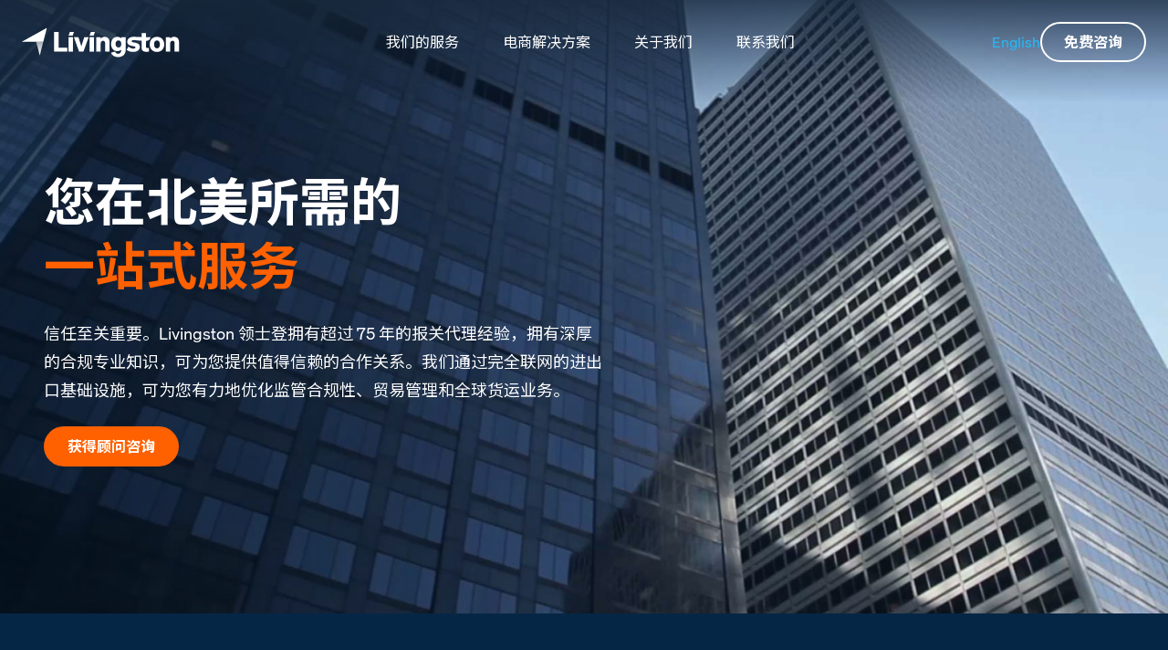

--- FILE ---
content_type: text/html; charset=UTF-8
request_url: http://shanghai.pingpong.digital/?i=2016-honda-cr-v-touring-for-sale-f-ZBj4XJCW
body_size: 15168
content:
<!doctype html>
<html lang="zh-CN">
<head>
	<meta charset="UTF-8">
	<meta name="viewport" content="width=device-width, initial-scale=1">
	<link rel="profile" href="https://gmpg.org/xfn/11">

	<title>Livingston</title>
<meta name='robots' content='max-image-preview:large' />
<style id='wp-img-auto-sizes-contain-inline-css' type='text/css'>
img:is([sizes=auto i],[sizes^="auto," i]){contain-intrinsic-size:3000px 1500px}
/*# sourceURL=wp-img-auto-sizes-contain-inline-css */
</style>
<style id='wp-block-library-inline-css' type='text/css'>
:root{--wp-block-synced-color:#7a00df;--wp-block-synced-color--rgb:122,0,223;--wp-bound-block-color:var(--wp-block-synced-color);--wp-editor-canvas-background:#ddd;--wp-admin-theme-color:#007cba;--wp-admin-theme-color--rgb:0,124,186;--wp-admin-theme-color-darker-10:#006ba1;--wp-admin-theme-color-darker-10--rgb:0,107,160.5;--wp-admin-theme-color-darker-20:#005a87;--wp-admin-theme-color-darker-20--rgb:0,90,135;--wp-admin-border-width-focus:2px}@media (min-resolution:192dpi){:root{--wp-admin-border-width-focus:1.5px}}.wp-element-button{cursor:pointer}:root .has-very-light-gray-background-color{background-color:#eee}:root .has-very-dark-gray-background-color{background-color:#313131}:root .has-very-light-gray-color{color:#eee}:root .has-very-dark-gray-color{color:#313131}:root .has-vivid-green-cyan-to-vivid-cyan-blue-gradient-background{background:linear-gradient(135deg,#00d084,#0693e3)}:root .has-purple-crush-gradient-background{background:linear-gradient(135deg,#34e2e4,#4721fb 50%,#ab1dfe)}:root .has-hazy-dawn-gradient-background{background:linear-gradient(135deg,#faaca8,#dad0ec)}:root .has-subdued-olive-gradient-background{background:linear-gradient(135deg,#fafae1,#67a671)}:root .has-atomic-cream-gradient-background{background:linear-gradient(135deg,#fdd79a,#004a59)}:root .has-nightshade-gradient-background{background:linear-gradient(135deg,#330968,#31cdcf)}:root .has-midnight-gradient-background{background:linear-gradient(135deg,#020381,#2874fc)}:root{--wp--preset--font-size--normal:16px;--wp--preset--font-size--huge:42px}.has-regular-font-size{font-size:1em}.has-larger-font-size{font-size:2.625em}.has-normal-font-size{font-size:var(--wp--preset--font-size--normal)}.has-huge-font-size{font-size:var(--wp--preset--font-size--huge)}.has-text-align-center{text-align:center}.has-text-align-left{text-align:left}.has-text-align-right{text-align:right}.has-fit-text{white-space:nowrap!important}#end-resizable-editor-section{display:none}.aligncenter{clear:both}.items-justified-left{justify-content:flex-start}.items-justified-center{justify-content:center}.items-justified-right{justify-content:flex-end}.items-justified-space-between{justify-content:space-between}.screen-reader-text{border:0;clip-path:inset(50%);height:1px;margin:-1px;overflow:hidden;padding:0;position:absolute;width:1px;word-wrap:normal!important}.screen-reader-text:focus{background-color:#ddd;clip-path:none;color:#444;display:block;font-size:1em;height:auto;left:5px;line-height:normal;padding:15px 23px 14px;text-decoration:none;top:5px;width:auto;z-index:100000}html :where(.has-border-color){border-style:solid}html :where([style*=border-top-color]){border-top-style:solid}html :where([style*=border-right-color]){border-right-style:solid}html :where([style*=border-bottom-color]){border-bottom-style:solid}html :where([style*=border-left-color]){border-left-style:solid}html :where([style*=border-width]){border-style:solid}html :where([style*=border-top-width]){border-top-style:solid}html :where([style*=border-right-width]){border-right-style:solid}html :where([style*=border-bottom-width]){border-bottom-style:solid}html :where([style*=border-left-width]){border-left-style:solid}html :where(img[class*=wp-image-]){height:auto;max-width:100%}:where(figure){margin:0 0 1em}html :where(.is-position-sticky){--wp-admin--admin-bar--position-offset:var(--wp-admin--admin-bar--height,0px)}@media screen and (max-width:600px){html :where(.is-position-sticky){--wp-admin--admin-bar--position-offset:0px}}

/*# sourceURL=wp-block-library-inline-css */
</style><style id='global-styles-inline-css' type='text/css'>
:root{--wp--preset--aspect-ratio--square: 1;--wp--preset--aspect-ratio--4-3: 4/3;--wp--preset--aspect-ratio--3-4: 3/4;--wp--preset--aspect-ratio--3-2: 3/2;--wp--preset--aspect-ratio--2-3: 2/3;--wp--preset--aspect-ratio--16-9: 16/9;--wp--preset--aspect-ratio--9-16: 9/16;--wp--preset--color--black: #000000;--wp--preset--color--cyan-bluish-gray: #abb8c3;--wp--preset--color--white: #ffffff;--wp--preset--color--pale-pink: #f78da7;--wp--preset--color--vivid-red: #cf2e2e;--wp--preset--color--luminous-vivid-orange: #ff6900;--wp--preset--color--luminous-vivid-amber: #fcb900;--wp--preset--color--light-green-cyan: #7bdcb5;--wp--preset--color--vivid-green-cyan: #00d084;--wp--preset--color--pale-cyan-blue: #8ed1fc;--wp--preset--color--vivid-cyan-blue: #0693e3;--wp--preset--color--vivid-purple: #9b51e0;--wp--preset--gradient--vivid-cyan-blue-to-vivid-purple: linear-gradient(135deg,rgb(6,147,227) 0%,rgb(155,81,224) 100%);--wp--preset--gradient--light-green-cyan-to-vivid-green-cyan: linear-gradient(135deg,rgb(122,220,180) 0%,rgb(0,208,130) 100%);--wp--preset--gradient--luminous-vivid-amber-to-luminous-vivid-orange: linear-gradient(135deg,rgb(252,185,0) 0%,rgb(255,105,0) 100%);--wp--preset--gradient--luminous-vivid-orange-to-vivid-red: linear-gradient(135deg,rgb(255,105,0) 0%,rgb(207,46,46) 100%);--wp--preset--gradient--very-light-gray-to-cyan-bluish-gray: linear-gradient(135deg,rgb(238,238,238) 0%,rgb(169,184,195) 100%);--wp--preset--gradient--cool-to-warm-spectrum: linear-gradient(135deg,rgb(74,234,220) 0%,rgb(151,120,209) 20%,rgb(207,42,186) 40%,rgb(238,44,130) 60%,rgb(251,105,98) 80%,rgb(254,248,76) 100%);--wp--preset--gradient--blush-light-purple: linear-gradient(135deg,rgb(255,206,236) 0%,rgb(152,150,240) 100%);--wp--preset--gradient--blush-bordeaux: linear-gradient(135deg,rgb(254,205,165) 0%,rgb(254,45,45) 50%,rgb(107,0,62) 100%);--wp--preset--gradient--luminous-dusk: linear-gradient(135deg,rgb(255,203,112) 0%,rgb(199,81,192) 50%,rgb(65,88,208) 100%);--wp--preset--gradient--pale-ocean: linear-gradient(135deg,rgb(255,245,203) 0%,rgb(182,227,212) 50%,rgb(51,167,181) 100%);--wp--preset--gradient--electric-grass: linear-gradient(135deg,rgb(202,248,128) 0%,rgb(113,206,126) 100%);--wp--preset--gradient--midnight: linear-gradient(135deg,rgb(2,3,129) 0%,rgb(40,116,252) 100%);--wp--preset--font-size--small: 13px;--wp--preset--font-size--medium: 20px;--wp--preset--font-size--large: 36px;--wp--preset--font-size--x-large: 42px;--wp--preset--spacing--20: 0.44rem;--wp--preset--spacing--30: 0.67rem;--wp--preset--spacing--40: 1rem;--wp--preset--spacing--50: 1.5rem;--wp--preset--spacing--60: 2.25rem;--wp--preset--spacing--70: 3.38rem;--wp--preset--spacing--80: 5.06rem;--wp--preset--shadow--natural: 6px 6px 9px rgba(0, 0, 0, 0.2);--wp--preset--shadow--deep: 12px 12px 50px rgba(0, 0, 0, 0.4);--wp--preset--shadow--sharp: 6px 6px 0px rgba(0, 0, 0, 0.2);--wp--preset--shadow--outlined: 6px 6px 0px -3px rgb(255, 255, 255), 6px 6px rgb(0, 0, 0);--wp--preset--shadow--crisp: 6px 6px 0px rgb(0, 0, 0);}:where(.is-layout-flex){gap: 0.5em;}:where(.is-layout-grid){gap: 0.5em;}body .is-layout-flex{display: flex;}.is-layout-flex{flex-wrap: wrap;align-items: center;}.is-layout-flex > :is(*, div){margin: 0;}body .is-layout-grid{display: grid;}.is-layout-grid > :is(*, div){margin: 0;}:where(.wp-block-columns.is-layout-flex){gap: 2em;}:where(.wp-block-columns.is-layout-grid){gap: 2em;}:where(.wp-block-post-template.is-layout-flex){gap: 1.25em;}:where(.wp-block-post-template.is-layout-grid){gap: 1.25em;}.has-black-color{color: var(--wp--preset--color--black) !important;}.has-cyan-bluish-gray-color{color: var(--wp--preset--color--cyan-bluish-gray) !important;}.has-white-color{color: var(--wp--preset--color--white) !important;}.has-pale-pink-color{color: var(--wp--preset--color--pale-pink) !important;}.has-vivid-red-color{color: var(--wp--preset--color--vivid-red) !important;}.has-luminous-vivid-orange-color{color: var(--wp--preset--color--luminous-vivid-orange) !important;}.has-luminous-vivid-amber-color{color: var(--wp--preset--color--luminous-vivid-amber) !important;}.has-light-green-cyan-color{color: var(--wp--preset--color--light-green-cyan) !important;}.has-vivid-green-cyan-color{color: var(--wp--preset--color--vivid-green-cyan) !important;}.has-pale-cyan-blue-color{color: var(--wp--preset--color--pale-cyan-blue) !important;}.has-vivid-cyan-blue-color{color: var(--wp--preset--color--vivid-cyan-blue) !important;}.has-vivid-purple-color{color: var(--wp--preset--color--vivid-purple) !important;}.has-black-background-color{background-color: var(--wp--preset--color--black) !important;}.has-cyan-bluish-gray-background-color{background-color: var(--wp--preset--color--cyan-bluish-gray) !important;}.has-white-background-color{background-color: var(--wp--preset--color--white) !important;}.has-pale-pink-background-color{background-color: var(--wp--preset--color--pale-pink) !important;}.has-vivid-red-background-color{background-color: var(--wp--preset--color--vivid-red) !important;}.has-luminous-vivid-orange-background-color{background-color: var(--wp--preset--color--luminous-vivid-orange) !important;}.has-luminous-vivid-amber-background-color{background-color: var(--wp--preset--color--luminous-vivid-amber) !important;}.has-light-green-cyan-background-color{background-color: var(--wp--preset--color--light-green-cyan) !important;}.has-vivid-green-cyan-background-color{background-color: var(--wp--preset--color--vivid-green-cyan) !important;}.has-pale-cyan-blue-background-color{background-color: var(--wp--preset--color--pale-cyan-blue) !important;}.has-vivid-cyan-blue-background-color{background-color: var(--wp--preset--color--vivid-cyan-blue) !important;}.has-vivid-purple-background-color{background-color: var(--wp--preset--color--vivid-purple) !important;}.has-black-border-color{border-color: var(--wp--preset--color--black) !important;}.has-cyan-bluish-gray-border-color{border-color: var(--wp--preset--color--cyan-bluish-gray) !important;}.has-white-border-color{border-color: var(--wp--preset--color--white) !important;}.has-pale-pink-border-color{border-color: var(--wp--preset--color--pale-pink) !important;}.has-vivid-red-border-color{border-color: var(--wp--preset--color--vivid-red) !important;}.has-luminous-vivid-orange-border-color{border-color: var(--wp--preset--color--luminous-vivid-orange) !important;}.has-luminous-vivid-amber-border-color{border-color: var(--wp--preset--color--luminous-vivid-amber) !important;}.has-light-green-cyan-border-color{border-color: var(--wp--preset--color--light-green-cyan) !important;}.has-vivid-green-cyan-border-color{border-color: var(--wp--preset--color--vivid-green-cyan) !important;}.has-pale-cyan-blue-border-color{border-color: var(--wp--preset--color--pale-cyan-blue) !important;}.has-vivid-cyan-blue-border-color{border-color: var(--wp--preset--color--vivid-cyan-blue) !important;}.has-vivid-purple-border-color{border-color: var(--wp--preset--color--vivid-purple) !important;}.has-vivid-cyan-blue-to-vivid-purple-gradient-background{background: var(--wp--preset--gradient--vivid-cyan-blue-to-vivid-purple) !important;}.has-light-green-cyan-to-vivid-green-cyan-gradient-background{background: var(--wp--preset--gradient--light-green-cyan-to-vivid-green-cyan) !important;}.has-luminous-vivid-amber-to-luminous-vivid-orange-gradient-background{background: var(--wp--preset--gradient--luminous-vivid-amber-to-luminous-vivid-orange) !important;}.has-luminous-vivid-orange-to-vivid-red-gradient-background{background: var(--wp--preset--gradient--luminous-vivid-orange-to-vivid-red) !important;}.has-very-light-gray-to-cyan-bluish-gray-gradient-background{background: var(--wp--preset--gradient--very-light-gray-to-cyan-bluish-gray) !important;}.has-cool-to-warm-spectrum-gradient-background{background: var(--wp--preset--gradient--cool-to-warm-spectrum) !important;}.has-blush-light-purple-gradient-background{background: var(--wp--preset--gradient--blush-light-purple) !important;}.has-blush-bordeaux-gradient-background{background: var(--wp--preset--gradient--blush-bordeaux) !important;}.has-luminous-dusk-gradient-background{background: var(--wp--preset--gradient--luminous-dusk) !important;}.has-pale-ocean-gradient-background{background: var(--wp--preset--gradient--pale-ocean) !important;}.has-electric-grass-gradient-background{background: var(--wp--preset--gradient--electric-grass) !important;}.has-midnight-gradient-background{background: var(--wp--preset--gradient--midnight) !important;}.has-small-font-size{font-size: var(--wp--preset--font-size--small) !important;}.has-medium-font-size{font-size: var(--wp--preset--font-size--medium) !important;}.has-large-font-size{font-size: var(--wp--preset--font-size--large) !important;}.has-x-large-font-size{font-size: var(--wp--preset--font-size--x-large) !important;}
/*# sourceURL=global-styles-inline-css */
</style>

<style id='classic-theme-styles-inline-css' type='text/css'>
/*! This file is auto-generated */
.wp-block-button__link{color:#fff;background-color:#32373c;border-radius:9999px;box-shadow:none;text-decoration:none;padding:calc(.667em + 2px) calc(1.333em + 2px);font-size:1.125em}.wp-block-file__button{background:#32373c;color:#fff;text-decoration:none}
/*# sourceURL=/wp-includes/css/classic-themes.min.css */
</style>
<link rel='stylesheet' id='contact-form-7-css' href='http://shanghai.pingpong.digital/wp-content/plugins/contact-form-7/includes/css/styles.css?ver=5.8.6' type='text/css' media='all' />
<link rel='stylesheet' id='bodhi-svgs-attachment-css' href='http://shanghai.pingpong.digital/wp-content/plugins/svg-support/css/svgs-attachment.css?ver=6.9' type='text/css' media='all' />
<link rel='stylesheet' id='style-css' href='http://shanghai.pingpong.digital/wp-content/themes/pingpong/dist/app.css?ver=0.9' type='text/css' media='all' />
<script type="text/javascript" src="http://shanghai.pingpong.digital/wp-includes/js/jquery/jquery.min.js?ver=3.7.1" id="jquery-core-js"></script>
<script type="text/javascript" src="http://shanghai.pingpong.digital/wp-includes/js/jquery/jquery-migrate.min.js?ver=3.4.1" id="jquery-migrate-js"></script>
<link rel="canonical" href="http://shanghai.pingpong.digital/" />
<style type="text/css">.recentcomments a{display:inline !important;padding:0 !important;margin:0 !important;}</style></head>

<body class="home wp-singular page-template-default page page-id-8 wp-theme-pingpong page-home">
<div id="page" class="site">
	<a class="skip-link screen-reader-text" href="#content">Skip to content</a>

	<header id="masthead" class="site-header">
		<div class="grid-container">
			<div class="site-branding">
				<a href="/">
					<img src="http://shanghai.pingpong.digital/wp-content/themes/pingpong/public/logo-white.svg" alt="logo">
				</a>
			</div><!-- .site-branding -->

			<div class="site-nav">
				<nav>
					<ul class="main-menu">
						<li class="menu-item has-submenu">
							<a href="#" class="menu-link">
								我们的服务
								<span class="list-arrow"></span>
							</a>
							<div class="submenu">
								<ul>
									<li class="menu-item submenu-item submenu-item--overview">
										<a href="/services">
											<span class="small-icon">
												<svg width="24" height="24" viewBox="0 0 24 24" xmlns="http://www.w3.org/2000/svg">
												<path d="M7 5H21V7H7V5ZM7 13V11H21V13H7ZM4 4.5C4.39782 4.5 4.77936 4.65804 5.06066 4.93934C5.34196 5.22064 5.5 5.60218 5.5 6C5.5 6.39782 5.34196 6.77936 5.06066 7.06066C4.77936 7.34196 4.39782 7.5 4 7.5C3.60218 7.5 3.22064 7.34196 2.93934 7.06066C2.65804 6.77936 2.5 6.39782 2.5 6C2.5 5.60218 2.65804 5.22064 2.93934 4.93934C3.22064 4.65804 3.60218 4.5 4 4.5V4.5ZM4 10.5C4.39782 10.5 4.77936 10.658 5.06066 10.9393C5.34196 11.2206 5.5 11.6022 5.5 12C5.5 12.3978 5.34196 12.7794 5.06066 13.0607C4.77936 13.342 4.39782 13.5 4 13.5C3.60218 13.5 3.22064 13.342 2.93934 13.0607C2.65804 12.7794 2.5 12.3978 2.5 12C2.5 11.6022 2.65804 11.2206 2.93934 10.9393C3.22064 10.658 3.60218 10.5 4 10.5V10.5ZM7 19V17H21V19H7ZM4 16.5C4.39782 16.5 4.77936 16.658 5.06066 16.9393C5.34196 17.2206 5.5 17.6022 5.5 18C5.5 18.3978 5.34196 18.7794 5.06066 19.0607C4.77936 19.342 4.39782 19.5 4 19.5C3.60218 19.5 3.22064 19.342 2.93934 19.0607C2.65804 18.7794 2.5 18.3978 2.5 18C2.5 17.6022 2.65804 17.2206 2.93934 16.9393C3.22064 16.658 3.60218 16.5 4 16.5V16.5Z"/>
												</svg>
											</span>
											概览
										</a>
									</li>
									<li class="menu-item submenu-item">
										<a href="/custom-brokerage">
											<span class="small-icon">
											<svg width="24" height="24" viewBox="0 0 24 24" xmlns="http://www.w3.org/2000/svg">
												<path d="M16.7213 22H11.3525C10.4672 22 9.59836 21.6248 8.98361 20.9746L3 14.6303L4.69672 13.1046C5.20492 12.6461 5.95082 12.5544 6.54918 12.8795L8.52459 13.9466V5.98499C8.52459 4.83451 9.44262 3.90079 10.5738 3.90079C10.7131 3.90079 10.8525 3.91747 10.9918 3.94248C11.0656 2.85869 11.9508 2 13.0328 2C13.7377 2 14.3525 2.35848 14.7213 2.90871C14.959 2.80867 15.2213 2.75865 15.4918 2.75865C16.623 2.75865 17.541 3.69237 17.541 4.84285V5.07628C17.6721 5.05127 17.8115 5.0346 17.9508 5.0346C19.082 5.0346 20 5.96832 20 7.1188V18.6653C20 20.5077 18.5328 22 16.7213 22ZM5.36066 14.7303L10.1639 19.8158C10.4754 20.1409 10.9016 20.3326 11.3443 20.3326H16.7213C17.623 20.3326 18.3607 19.5823 18.3607 18.6653V7.1188C18.3607 6.88537 18.1803 6.70196 17.9508 6.70196C17.7213 6.70196 17.541 6.88537 17.541 7.1188V11.9958H15.9016V4.84285C15.9016 4.60942 15.7213 4.42601 15.4918 4.42601C15.2623 4.42601 15.082 4.60942 15.082 4.84285V11.9958H13.4426V4.0842C13.4426 3.85077 13.2623 3.66736 13.0328 3.66736C12.8033 3.66736 12.623 3.85077 12.623 4.0842V11.9958H10.9836V5.98499C10.9836 5.75156 10.8033 5.56815 10.5738 5.56815C10.3443 5.56815 10.1639 5.7599 10.1639 5.98499V16.7145L5.77869 14.3551L5.36066 14.7303Z"/>
											</svg>
											</span>
											报关代理服务
										</a>
									</li>
									<li class="menu-item submenu-item">
										<a href="/freight">
											<span class="small-icon">
												<svg width="24" height="24" viewBox="0 0 24 24"  xmlns="http://www.w3.org/2000/svg">
												<path d="M21 16V14L13 9V3.5C13 2.67 12.33 2 11.5 2C10.67 2 10 2.67 10 3.5V9L2 14V16L10 13.5V19L8 20.5V22L11.5 21L15 22V20.5L13 19V13.5L21 16Z"/>
												</svg>
											</span>
											货运服务
										</a>
									</li>
									<li class="menu-item submenu-item">
										<a href="/barge">
											<span class="small-icon">
												<svg width="20" height="22" viewBox="0 0 20 22" xmlns="http://www.w3.org/2000/svg">
													<path d="M4.54554 5.54545H15.4546V9.14545L10.0001 7.36364L4.54554 9.14545M2.67282 17.3636H2.72736C4.18191 17.3636 5.45463 16.5636 6.36373 15.5455C7.27282 16.5636 8.54554 17.3636 10.0001 17.3636C11.4546 17.3636 12.7274 16.5636 13.6365 15.5455C14.5455 16.5636 15.8183 17.3636 17.2728 17.3636H17.3183L19.0455 11.2818C19.1183 11.0545 19.091 10.8 18.991 10.5818C18.8728 10.3636 18.6819 10.2 18.4455 10.1273L17.2728 9.74545V5.54545C17.2728 4.53636 16.4546 3.72727 15.4546 3.72727H12.7274V1H7.27282V3.72727H4.54554C4.06333 3.72727 3.60087 3.91883 3.25989 4.25981C2.91892 4.60078 2.72736 5.06324 2.72736 5.54545V9.74545L1.55463 10.1273C1.31827 10.2 1.12736 10.3636 1.00918 10.5818C0.90918 10.8 0.881907 11.0545 0.954634 11.2818M17.2728 19.1818C16.0092 19.1818 14.7455 18.7545 13.6365 17.9727C11.4183 19.5273 8.58191 19.5273 6.36373 17.9727C5.25463 18.7545 3.991 19.1818 2.72736 19.1818H0.90918V21H2.72736C3.97282 21 5.21827 20.6818 6.36373 20.0909C8.63645 21.2727 11.3637 21.2727 13.6365 20.0909C14.7819 20.6818 16.0183 21 17.2728 21H19.091V19.1818H17.2728Z"/>
												</svg>

											</span>
											MBLX 驳船服务
										</a>
									</li>
									<li class="menu-item submenu-item">
										<a href="/trade-consulting">
											<span class="small-icon">
												<svg width="24" height="24" viewBox="0 0 24 24" xmlns="http://www.w3.org/2000/svg">
													<path d="M5 2H21C21.5304 2 22.0391 2.21071 22.4142 2.58579C22.7893 2.96086 23 3.46957 23 4V16C23 16.5304 22.7893 17.0391 22.4142 17.4142C22.0391 17.7893 21.5304 18 21 18H17L13 22L9 18H5C4.46957 18 3.96086 17.7893 3.58579 17.4142C3.21071 17.0391 3 16.5304 3 16V4C3 3.46957 3.21071 2.96086 3.58579 2.58579C3.96086 2.21071 4.46957 2 5 2V2ZM5 4V16H9.83L13 19.17L16.17 16H21V4H5ZM7 7H19V9H7V7ZM7 11H17V13H7V11Z" />
												</svg>
											</span>
											贸易咨询
										</a>
									</li>
								</ul>
							</div>
						</li>
						
						<li class="menu-item has-submenu">
							<a href="#" class="menu-link">
								电商解决方案
								<span class="list-arrow"></span>
							</a>
							<div class="submenu">
								<ul>				
								<li class="menu-item submenu-item submenu-item--overview">
										<a href="/ecommerce">
											<span class="small-icon">
												<svg width="24" height="24" viewBox="0 0 24 24" xmlns="http://www.w3.org/2000/svg">
													<path d="M7 5H21V7H7V5ZM7 13V11H21V13H7ZM4 4.5C4.39782 4.5 4.77936 4.65804 5.06066 4.93934C5.34196 5.22064 5.5 5.60218 5.5 6C5.5 6.39782 5.34196 6.77936 5.06066 7.06066C4.77936 7.34196 4.39782 7.5 4 7.5C3.60218 7.5 3.22064 7.34196 2.93934 7.06066C2.65804 6.77936 2.5 6.39782 2.5 6C2.5 5.60218 2.65804 5.22064 2.93934 4.93934C3.22064 4.65804 3.60218 4.5 4 4.5V4.5ZM4 10.5C4.39782 10.5 4.77936 10.658 5.06066 10.9393C5.34196 11.2206 5.5 11.6022 5.5 12C5.5 12.3978 5.34196 12.7794 5.06066 13.0607C4.77936 13.342 4.39782 13.5 4 13.5C3.60218 13.5 3.22064 13.342 2.93934 13.0607C2.65804 12.7794 2.5 12.3978 2.5 12C2.5 11.6022 2.65804 11.2206 2.93934 10.9393C3.22064 10.658 3.60218 10.5 4 10.5V10.5ZM7 19V17H21V19H7ZM4 16.5C4.39782 16.5 4.77936 16.658 5.06066 16.9393C5.34196 17.2206 5.5 17.6022 5.5 18C5.5 18.3978 5.34196 18.7794 5.06066 19.0607C4.77936 19.342 4.39782 19.5 4 19.5C3.60218 19.5 3.22064 19.342 2.93934 19.0607C2.65804 18.7794 2.5 18.3978 2.5 18C2.5 17.6022 2.65804 17.2206 2.93934 16.9393C3.22064 16.658 3.60218 16.5 4 16.5V16.5Z"/>
												</svg>
											</span>
											概览
										</a>
									</li>
									
									<li class="menu-item submenu-item">
										<a href="/consolidator">
											<span class="small-icon">
											<svg width="24" height="24" viewBox="0 0 24 24" xmlns="http://www.w3.org/2000/svg">
											<path d="M9 2V8H11V11H5C3.89 11 3 11.89 3 13V16H1V22H7V16H5V13H11V16H9V22H15V16H13V13H19V16H17V22H23V16H21V13C21 11.89 20.11 11 19 11H13V8H15V2H9Z" />
											</svg>

											</span>
											集运商
										</a>
									</li>
									<li class="menu-item submenu-item">
										<a href="/retailer">
											<span class="small-icon">
												<svg width="24" height="24" viewBox="0 0 24 24" xmlns="http://www.w3.org/2000/svg">
													<path d="M12 13C10.6739 13 9.40215 12.4732 8.46447 11.5355C7.52678 10.5979 7 9.32608 7 8H9C9 8.79565 9.31607 9.55871 9.87868 10.1213C10.4413 10.6839 11.2044 11 12 11C12.7956 11 13.5587 10.6839 14.1213 10.1213C14.6839 9.55871 15 8.79565 15 8H17C17 9.32608 16.4732 10.5979 15.5355 11.5355C14.5979 12.4732 13.3261 13 12 13ZM12 3C12.7956 3 13.5587 3.31607 14.1213 3.87868C14.6839 4.44129 15 5.20435 15 6H9C9 5.20435 9.31607 4.44129 9.87868 3.87868C10.4413 3.31607 11.2044 3 12 3ZM19 6H17C17 5.34339 16.8707 4.69321 16.6194 4.08658C16.3681 3.47995 15.9998 2.92876 15.5355 2.46447C15.0712 2.00017 14.52 1.63188 13.9134 1.3806C13.3068 1.12933 12.6566 1 12 1C10.6739 1 9.40215 1.52678 8.46447 2.46447C7.52678 3.40215 7 4.67392 7 6H5C3.89 6 3 6.89 3 8V20C3 20.5304 3.21071 21.0391 3.58579 21.4142C3.96086 21.7893 4.46957 22 5 22H19C19.5304 22 20.0391 21.7893 20.4142 21.4142C20.7893 21.0391 21 20.5304 21 20V8C21 6.89 20.1 6 19 6Z" />
												</svg>
											</span>
											零售商
										</a>
									</li>
								</ul>
							</div>
						</li>
						<li><a href="/about" class="menu-item">关于我们</a></li>
						<li><a href="/contact" class="menu-item">联系我们</a></li>
					</ul>
				</nav>
			</div>

			<div class="nav-right">
				<a href="https://www.livingstonintl.com/" class="en" target="_blank">English</a>
				<a href="#contact-form" class="button button--secondary">免费咨询</a>
			</div>

			<button class="icon-button back-button">
				<svg width="24" height="24" viewBox="0 0 24 24" fill="none" xmlns="http://www.w3.org/2000/svg">
					<path d="M13.5353 20.6604L12.5186 21.6771C12.0881 22.1076 11.3919 22.1076 10.966 21.6771L2.06287 12.7786C1.63236 12.3481 1.63236 11.6519 2.06287 11.226L10.966 2.32288C11.3965 1.89237 12.0926 1.89237 12.5186 2.32288L13.5353 3.33959C13.9704 3.77467 13.9612 4.48454 13.517 4.91046L7.99829 10.1681H21.1606C21.7698 10.1681 22.2598 10.6581 22.2598 11.2672V12.7328C22.2598 13.3419 21.7698 13.8319 21.1606 13.8319H7.99829L13.517 19.0895C13.9658 19.5155 13.9749 20.2253 13.5353 20.6604Z" fill="white"/>
				</svg>
			</button>
			<button class="icon-button menu-toggle-button">
				<span class="menu-icon">
					<svg class="menu" width="24" height="24" viewBox="0 0 24 24" fill="none" xmlns="http://www.w3.org/2000/svg">
						<path d="M0 4H24V6.66667H0V4ZM0 10.6667H24V13.3333H0V10.6667ZM0 17.3333H24V20H0V17.3333Z" fill="white"/>
					</svg>
				</span>
				<span class="close-icon">
					<svg class="close" width="24" height="24" viewBox="0 0 24 24" fill="none" xmlns="http://www.w3.org/2000/svg">
						<path d="M3.26754 18.1489C2.91083 18.5057 2.91082 19.084 3.26754 19.4407L4.5593 20.7325C4.91601 21.0892 5.49435 21.0892 5.85106 20.7325L12 14.5835L18.1489 20.7325C18.5057 21.0892 19.084 21.0892 19.4407 20.7325L20.7325 19.4407C21.0892 19.084 21.0892 18.5057 20.7325 18.1489L14.5835 12L20.7325 5.85106C21.0892 5.49435 21.0892 4.916 20.7325 4.55929L19.4407 3.26753C19.084 2.91082 18.5057 2.91082 18.1489 3.26753L12 9.41648L5.85106 3.26753C5.49435 2.91082 4.916 2.91082 4.55929 3.26753L3.26753 4.55929C2.91082 4.916 2.91082 5.49435 3.26753 5.85106L9.41648 12L3.26754 18.1489Z" fill="white"/>
					</svg>
				</span>
			</button>
		</div>

		<div class="site-header__bg"></div>
	</header><!-- #masthead -->

	<div id="content" class="site-content">

	<div id="primary" class="content-area">
		<main id="main" class="site-main">

		
<section class="masthead">
			<div class="masthead__bg">
				<img src="/wp-content/themes/pingpong/public/home-video-still.jpg" alt="">
			</div>
			<div class="masthead__content">
				<div class="grid-container">
					<div class="content-container">
												<h1>
							<span >您在北美所需的</span><span class="orange">一站式服务</span>						</h1>
						<p>
              信任至关重要。Livingston 领士登拥有超过 75 年的报关代理经验，拥有深厚的合规专业知识，可为您提供值得信赖的合作关系。我们通过完全联网的进出口基础设施，可为您有力地优化监管合规性、贸易管理和全球货运业务。						</p>
						              <div class="masthead__cta">
                                  <a href="#contact-form" class="button button--primary">获得顾问咨询</a>
                              </div>
            					</div>
				</div>
			</div>
		</section>


		<section class="highlights-block">
			<div class="grid-container">
				<div class="content-container">
					<ul>
						<li>
							<h1>海关解决方案</h1>
							<p>Livingston领士登拥有先进的技术和经验丰富的远见，可在货物到达边境之前大大降低您的风险。</p>
						</li>
						<li>
							<h1>电商：高速清关</h1>
							<p>您需要尽快清关。我们的优势是在严格监管的环境中可靠地处理大量交易，利用最新的高速、低接触技术，为美国和加拿大任何规模的大宗电子商务货物提供预清关和免税解决方案。</p>
						</li>
						<li>
							<h1>全球货运代理</h1>
							<p>Livingston领士登可与美国、加拿大和墨西哥的报关业务相互整合，帮助您处理包括陆运、空运、海运、驳船运输的每一个细节。</p>
						</li>
						<li>
							<h1>全球贸易管理和咨询</h1>
							<p>我们的专业咨询人员遍布北美、欧洲和亚洲，帮助您维护贸易合规计划并满足审核要求。</p>
						</li>
					</ul>
				</div>
			</div>
		</section>

		<section class="content-block gray-bg">
			
<div class="section-header">
  <div class="grid-container">
    <div class="content-container">
      
            
              <h2>benefits</h2>
      
      <h1>
        <span>为什么中国出口商</span><span>需要北美报关代理公司的帮助</span> 
      </h1>
              <p>美国和加拿大的海关检查力度大幅增加。因此，国际出口商从未像现在这样容易受到延误的影响。清关速度事关重大，报关代理是您最好的保障。</p>
      
          </div>
  </div>
</div>
<div class="cards-list">
  <div class="grid-container">
    <div class="cards-container">
              <div class="card card--numbered">
          <div class="card__number">
            1          </div>
          <h2>
            海关警惕性空前          </h2>
          <p>
            中国商品因关税归类不正确和违反制裁规定等原因，受到美国海关官员前所未有的严格审查。          </p>
        </div>
              <div class="card card--numbered">
          <div class="card__number">
            2          </div>
          <h2>
            专业化可防止延误和罚款          </h2>
          <p>
            海关专家可帮助全球货运和零售商降低因违规而导致的巨额意外罚款和声誉受损等风险。          </p>
        </div>
              <div class="card card--numbered">
          <div class="card__number">
            3          </div>
          <h2>
            快速进入市场          </h2>
          <p>
            无论是大宗货物还是电子商务包裹，我们的技术都能在不影响合规性的前提下加速国际进口货物的通关速度。          </p>
        </div>
          </div>
  </div>
</div>		</section>

		<section class="content-block">
			
<div class="icon-list-block icon-list-block--2-col">
  <div class="grid-container">
    <div class="content-container">

      
      <div class="icon-list-item">
        <img src="/wp-content/uploads/icon-umbrella.svg" alt="icon">
        <h2>
          保护您的客户        </h2>
                  <p>
            如果产品分类不当，关税和税收会损害您的北美客户利益。我们会准确地识别义务和机会，以保护您的客户，避免代价高昂的延误。          </p>
              </div>

      
      <div class="icon-list-item">
        <img src="/wp-content/uploads/icon-check-badge.svg" alt="icon">
        <h2>
          做好一切准备        </h2>
                  <p>
            让准备就绪成为运营优势。我们负责处理归类、截止日期和文件。因此，如果海关来电，您可随时做好准备。          </p>
              </div>

          </div>
  </div>
</div>		</section>

		<section class="content-block image-bg">
			<div class="media-bg-block">
				<div class="media-bg-block__bg">
					<img src="/wp-content/themes/pingpong/public/capabilities.jpg" alt="background image">
				</div>
				<div class="media-bg-block__content">
					<div class="section-header section-header--left">
						<div class="grid-container">
							<div class="content-container">
								<h2>capabilities</h2>
								<h1>
									<span>提供全方位服务的</span><span>进出口基础设施</span>
								</h1>
								<p>可以想见，当我们的报关代理、深厚的合规专业知识、联网技术和全球货运服务等优势连结起来，将带来怎样运转裕如、值得信赖的超高效率。</p>
								<div class="media-bg-block__cta">
									<a class="button button--primary" id="video-play">观看视频</a>
								</div>
							</div>
						</div>
					</div>
				</div>
			</div>
		</section>

		<section class="partnership">
			<div class="content-block">

				
<div class="section-header">
  <div class="grid-container">
    <div class="content-container">
      
            
      
      <h1>
        <span>Livingston 领士登是您在边境的</span><span>重要合作伙伴</span> 
      </h1>
      
          </div>
  </div>
</div>
<div class="icon-list-block icon-list-block--2-col">
  <div class="grid-container">
    <div class="content-container">

      
      <div class="icon-list-item">
        <img src="/wp-content/uploads/globe.svg" alt="icon">
        <h2>
          影响力        </h2>
                  <p>
            我们在全球设有 80 个紧密联网的办事处，规模庞大、运营稳定，并配备了最好的数字技术，可确保您在北美顺利开展业务。          </p>
              </div>

      
      <div class="icon-list-item">
        <img src="/wp-content/uploads/safety.svg" alt="icon">
        <h2>
          风险缓解        </h2>
                  <p>
            将Livingston领士登视为一份保单。我们令您的出口业务变得专业化，并保护您的声誉免受潜在的干扰和处罚。          </p>
              </div>

      
      <div class="icon-list-item">
        <img src="/wp-content/uploads/digital-information.svg" alt="icon">
        <h2>
          数字技术        </h2>
                  <p>
            我们的技术平台与海关相连，被许多空运公司、全球货运和进口商用来实现他们所需的快速数据交换。 实时报告、发货通知、见解和分析成为流程的一部分。          </p>
              </div>

      
      <div class="icon-list-item">
        <img src="/wp-content/uploads/speed.svg" alt="icon">
        <h2>
          效率        </h2>
                  <p>
            我们确保您实现更顺畅的运营、可靠的合规性和高效的单证手续。          </p>
              </div>

          </div>
  </div>
</div>			</div>
		</section>

		
<section class="contact-form" id="contact-form">

  <div class="separator">
    <div class="grid-container">
      <div class="line"></div>
    </div>
  </div>
  
<div class="section-header">
  <div class="grid-container">
    <div class="content-container">
      
            
              <h2>contact</h2>
      
      <h1>
        <span>让 Livingston 领士登助力</span><span>您北美的业务发展</span> 
      </h1>
      
          </div>
  </div>
</div>  <div class="contact-form__main">
    <div class="grid-container">
      <div class="form-container">
        <h2>免费咨询 Livingston 领士登贸易专家</h2>
        <div class="form-wrapper">
          <div class="salesforce_w2l_lead sf_one_column"><form id="form_salesforce_w2l_lead_1" class="w2llead top-aligned" method="post" action="https://www3.livingstonintl.com/l/38122/2023-04-06/xz9v8d"><div class="sf_field sf_field_Alt_Last_Name sf_type_text">	<label class="w2llabel required  text" for="sf_Alt_Last_Name">姓: <sup><span class="required">*</span></sup></label>	<input type="text" placeholder="" value="" id="Alt_Last_Name" class="w2linput text" name="Alt_Last_Name"  /><div class="clearfix"></div></div><div class="sf_field sf_field_Alt_First_Name sf_type_text">	<label class="w2llabel required  text" for="sf_Alt_First_Name">名: <sup><span class="required">*</span></sup></label>	<input type="text" placeholder="" value="" id="Alt_First_Name" class="w2linput text" name="Alt_First_Name"  /><div class="clearfix"></div></div><div class="sf_field sf_field_email sf_type_email">	<label class="w2llabel required  email" for="sf_email">电子邮件: <sup><span class="required">*</span></sup></label>	<input type="email" placeholder="" value="" id="email" class="w2linput text" name="email"  /><div class="clearfix"></div></div><div class="sf_field sf_field_phone sf_type_text">	<label class="w2llabel required  text" for="sf_phone">手机号码: <sup><span class="required">*</span></sup></label>	<input type="text" placeholder="" value="" id="phone" class="w2linput text" name="phone"  /><div class="clearfix"></div></div><div class="sf_field sf_field_WeChatID sf_type_text">	<label class="w2llabel   text" for="sf_WeChatID">微信号:</label>	<input type="text" placeholder="" value="" id="WeChatID" class="w2linput text" name="WeChatID"  /><div class="clearfix"></div></div><div class="sf_field sf_field_Alt_Company_Name sf_type_text">	<label class="w2llabel required  text" for="sf_Alt_Company_Name">公司全称: <sup><span class="required">*</span></sup></label>	<input type="text" placeholder="" value="" id="Alt_Company_Name" class="w2linput text" name="Alt_Company_Name"  /><div class="clearfix"></div></div><div class="sf_field sf_field_Alt_State_Province sf_type_select">	<label class="w2llabel required  select" for="sf_Alt_State_Province">省份: <sup><span class="required">*</span></sup></label>		<select id="Alt_State_Province" class="w2linput select" name="Alt_State_Province"><option value="beijing" >北京</option><option value="tianjin" >天津</option><option value="hebei" >河北</option><option value="shanxi" >山西</option><option value="inner mongolia" >内蒙古</option><option value="niaoling" >辽宁</option><option value="jilin" >吉林</option><option value="heilongjiang" >黑龙江</option><option value="shanghai" >上海</option><option value="jiangsu" >江苏</option><option value="zhejiang" >浙江</option><option value="anhui" >安徽</option><option value="fujian" >福建</option><option value="jiangxi" >江西</option><option value="shandong" >山东</option><option value="henan" >河南</option><option value="hubei" >湖北</option><option value="hunan" >湖南</option><option value="guangdong" >广东</option><option value="guangxi" >广西</option><option value="hainan" >海南</option><option value="chongqing" >重庆</option><option value="sichuan" >四川</option><option value="guizhou" >贵州</option><option value="yunnan" >云南</option><option value="tibet" >西藏</option><option value="shaanxi" >陕西</option><option value="gansu" >甘肃</option><option value="qinghai" >青海</option><option value="ningxia" >宁夏</option><option value="xinjiang" >新疆</option><option value="taiwan" >台湾</option><option value="hong kong" >香港</option><option value="macau" >澳门</option></select><div class="clearfix"></div></div><div class="sf_field sf_field_Alt_City sf_type_text">	<label class="w2llabel   text" for="sf_Alt_City">城市:</label>	<input type="text" placeholder="" value="" id="Alt_City" class="w2linput text" name="Alt_City"  /><div class="clearfix"></div></div><div class="sf_field sf_field_leadgen_shipments_per_year	 sf_type_select">	<label class="w2llabel required  select" for="sf_leadgen_shipments_per_year	">年均货运量: <sup><span class="required">*</span></sup></label>		<select id="leadgen_shipments_per_year	" class="w2linput select" name="leadgen_shipments_per_year	"><option value="One-time" >One-time</option><option value="2-10" >2-10</option><option value="11-200" >11-200</option><option value="201-500" >201-500</option><option value="501-2000" >501-2000</option><option value="2001+" >2001+</option></select><div class="clearfix"></div></div><div class="sf_field sf_field_leadgen_i_would_like_a_quote_for sf_type_select">	<label class="w2llabel required  select" for="sf_leadgen_i_would_like_a_quote_for">感兴趣的服务: <sup><span class="required">*</span></sup></label>		<select id="leadgen_i_would_like_a_quote_for" class="w2linput select" name="leadgen_i_would_like_a_quote_for"><option value="eCommerce" >跨境电商解决方案</option><option value="Customs Brokerage" >北美关务服务</option><option value="Freight Forwarding" >全球货运</option><option value="Trade Consulting" >全球贸易管理</option><option value="Compliance Software" >贸易技术支持</option></select><div class="clearfix"></div></div>		<input type="hidden" id="leadgen_quote_source" class="w2linput hidden" name="leadgen_quote_source" value="" /><div class="sf_field sf_field_CASL_l sf_type_checkbox">		<input type="checkbox" id="CASL_l" class="w2linput checkbox" name="CASL_l" value=""  checked='checked' />	<label class="w2llabel required  checkbox w2llabel-checkbox-label" for="sf_CASL_l">我同意订阅领士登电子邮件通知服务，获取更多最新行业资讯。 <sup><span class="required">*</span></sup></label><div class="clearfix"></div></div><div class="sf_field sf_field_recaptcha sf_type_recaptcha"><br><div class="g-recaptcha" data-callback="recaptchaCallback" data-sitekey="6Lf7_momAAAAABtITwhKloRuPXElEZ7TIJ4Qg9JR"></div></div>	<input type="text" name="message" class="w2linput" value="" style="display: none;" />	<input type="hidden" name="form_id" class="w2linput" value="1" />	<div class="w2lsubmit"><input type="submit" name="w2lsubmit" class="w2linput submit" value="发送" /></div></form><p class="sf_required_fields_msg" id="requiredfieldsmsg"><sup><span class="required">*</span></sup> 这是必填项</p></div>        </div>
        <script>
        // parse querystring for UTM values and create formatted string for quote source
        const utms = new URLSearchParams(window.location.search);
        let tracking_data = [];
        if (utms.get('utm_campaign')) tracking_data.push("CAMPAIGN: " + utms.get('utm_campaign'));
        if (utms.get('utm_source')) tracking_data.push("SOURCE: " + utms.get('utm_source'));
        if (utms.get('utm_medium')) tracking_data.push("MEDIUM: " + utms.get('utm_medium'));
        if (utms.get('utm_content')) tracking_data.push("CONTENT: " + utms.get('utm_content'));
        if (utms.get('utm_term')) tracking_data.push("KEYWORDS: " + utms.get('utm_term'));
        tracking_data = tracking_data.join(", ");
        // add parsed UTM data to hidden field
        const utmField = document.querySelector('input[name="leadgen_quote_source"]');
        utmField.value = tracking_data;
    </script>
    <script>

        var recaptchaValidated = false;
        function recaptchaCallback() {
            recaptchaValidated = true;
            console.log('recaptcha validated');
            validateForm();
        }

        const emailInput = document.querySelector('.sf_field_email input');
        const firstNameInput = document.querySelector('.sf_field_Alt_First_Name input');
        const lastNameInput = document.querySelector('.sf_field_Alt_Last_Name input');
        const companyNameInput = document.querySelector('.sf_field_Alt_Company_Name input');
        const phoneInput = document.querySelector('.sf_field_phone input');
        const submitButton = document.querySelector('.w2lsubmit input');

        const inputsArray = [emailInput, firstNameInput, lastNameInput, phoneInput, wechatIDInput, companyNameInput];
        submitButton.setAttribute('disabled', '');

        inputsArray.forEach((input) => {
            input.addEventListener('focusout', (e) => {
                validateInput(e.target);
            });

            input.addEventListener('change', (e) => {
                validateInput(e.target);
                validateForm();
            });

        });

        function validateInput(input) {
            const value = input.value;
            let inputError = false;

            if (value === null || value === '') {
                input.classList.add('error');
                inputError = true;
            } else if (input.id === 'email' && !/^\w+([-+.']\w+)*@\w+([-.]\w+)*\.\w+([-.]\w+)*$/.test(value)) {
                input.classList.add('error');
                inputError = true;
            } else if (input.id === 'phone' && !/^[0-9]+$/.test(value)) {
                input.classList.add('error');
                inputError = true;
            } else if (input.id === 'WeChatID' && !/^[a-zA-Z0-9]+$/.test(value)) {
                input.classList.add('error');
                inputError = true;
            } else {
                inputError = false;
                input.classList.remove('error');
            }
        }

        function validateForm() {
            let inputErrors = inputsArray.reduce((acc, input) => {
                if (input.classList.contains('error') || input.value === '') {
                    return acc + 1;
                } 
                return acc;
                }, 0);
                console.log(inputErrors);
                console.log('recaptcha  ' + recaptchaValidated);

                if (inputErrors > 0 || !recaptchaValidated) {
                submitButton.setAttribute('disabled', '');
                } else {
                submitButton.removeAttribute('disabled');
            }
        }

    </script>
      </div>
      <div class="contact-info">
        <h2>联系我们的战略联盟经理</h2>
        <div class="contact">
            <h1>Robin Song</h1>
            <h2>宋瑞武</h2>
            <p>战略联盟经理</p>
            <ul>
                <li>
                    <img src="http://shanghai.pingpong.digital/wp-content/themes/pingpong/public/icons/support.svg" alt="phone icon">
                    <span>致电</span>
                    <a href="tel:+8615962696884">+86 159 6269 6884</a>
                </li>
                <li>
                    <img src="http://shanghai.pingpong.digital/wp-content/themes/pingpong/public/icons/star.svg" alt="star icon">
                    <span>邮件</span>
                    <a href="mailto:rsong@livingston.com">rsong@livingston.com</a>
                </li>
                <li>
                    <img src="http://shanghai.pingpong.digital/wp-content/themes/pingpong/public/icons/wechat-blue.svg" alt="wechat icon">
                    <span>微信</span>
                    <img class="qrcode" src="http://shanghai.pingpong.digital/wp-content/themes/pingpong/public/robin-song-wechat.jpg" alt="WeChat QR code of Robin Song">
                </li>
            </ul>
        </div>
      </div>
    </div>
  </div>

</section>
		<div id="video-player">
			<div class="video-player__bg"></div>
			<video id="video" controls>
				<source src="/wp-content/uploads/Livingston_-Simplifying-trade-complexity.mp4" type="video/mp4">
			</video>
		</div>

		</main><!-- #main -->
	</div><!-- #primary -->


	</div><!-- #content -->
	
	<footer class="site-footer">
		<div class="site-identity">
			<div class="grid-container">
				<div class="content-container">
				<svg width="182" height="33" viewBox="0 0 182 33" fill="none" xmlns="http://www.w3.org/2000/svg">
					<path d="M52.6005 4.39209L51.1295 8.52613H55.6292L57.1002 4.39209H52.6005Z" fill="white"/>
					<path d="M51.1291 10.1555H55.958V26.0602H51.1291V10.1555Z" fill="white"/>
					<path d="M65.1509 20.1748L61.9219 10.1554H56.9432L62.6772 26.0601H67.4442L73.1781 10.1554H68.3799L65.1509 20.1748Z" fill="white"/>
					<path d="M74.1464 10.1555H78.9753V26.0602H74.1464V10.1555Z" fill="white"/>
					<path d="M75.618 4.39209L74.1469 8.52613H78.6466L80.1177 4.39209H75.618Z" fill="white"/>
					<path d="M90.7349 9.8234C88.7134 9.8234 87.2338 10.7284 86.3601 11.7555V10.1555H81.5308V26.0602H86.3601V16.9766C86.3601 15.1048 87.6619 14.1691 88.9852 14.1691C90.5541 14.1691 91.2181 15.3456 91.2181 16.9456V26.0602H96.0473V15.5574C96.0473 12.0873 93.9948 9.8234 90.7349 9.8234Z" fill="white"/>
					<path d="M108.933 17.9417C108.933 20.266 107.631 21.5632 105.824 21.5632C103.772 21.5632 102.657 20.0236 102.657 17.67C102.657 15.3164 103.772 13.8077 105.824 13.8077C107.636 13.8077 108.933 15.1098 108.933 17.4586V17.9417ZM108.873 11.7246C108.119 10.6682 106.488 9.82349 104.587 9.82349C100.242 9.82349 97.7382 13.3552 97.7382 17.701C97.7382 22.0464 100.242 25.5475 104.587 25.5475C106.488 25.5475 108.119 24.7338 108.873 23.6757V24.7011C108.873 27.0561 107.333 28.4234 105.372 28.4234C103.773 28.4234 102.575 27.4189 102.184 26.06L97.6048 27.2427C98.7202 30.1506 101.418 32.0759 105.372 32.0759C110.254 32.0759 113.731 29.0779 113.731 24.1589V10.1618H108.873V11.7246Z" fill="white"/>
					<path d="M136.033 10.1613L136.034 5.74946H131.265V10.1407C127.294 10.0683 124.678 9.82994 122.247 9.82994C118.322 9.82994 115.457 11.9734 115.457 15.2008C115.457 18.6402 118.262 19.3348 120.89 19.8476C123.423 20.3002 124.48 20.4205 124.48 21.4753C124.48 22.3217 123.423 22.7432 122.155 22.7432C120.435 22.7432 118.32 22.0283 116.803 20.5205L114.792 24.1434C116.545 25.5316 119.2 26.3953 121.975 26.3953C126.019 26.3953 129.218 24.3722 129.218 20.9021C129.218 17.312 126.019 16.6167 123.152 16.0441C121.222 15.681 120.285 15.4901 120.285 14.6193C120.285 13.8951 121.039 13.3769 122.217 13.3769C124.327 13.3769 127.718 13.9846 131.265 14.1516V21.8071C131.265 25.0625 132.985 26.2132 136.426 26.2132C137.396 26.2142 138.364 26.1441 139.323 26.0031V22.0466C138.863 22.1073 138.399 22.137 137.935 22.136C136.726 22.136 136.031 21.8949 136.031 20.567L136.032 14.2057C137.333 14.1641 138.414 13.9888 139.267 13.3433C140.323 12.5422 140.861 11.1313 140.959 10.1615C140.959 10.1597 139.229 10.1608 136.033 10.1613Z" fill="white"/>
					<path d="M148.022 22.4681C146.092 22.4681 144.853 20.8991 144.853 18.1223C144.853 15.3459 146.092 13.7769 148.022 13.7769C149.952 13.7769 151.192 15.3459 151.192 18.1223C151.192 20.8991 149.954 22.4681 148.022 22.4681ZM148.022 9.82332C143.315 9.82332 140.047 13.173 140.047 18.124C140.047 23.0752 143.302 26.3939 148.022 26.3939C152.7 26.3939 155.997 23.0736 155.997 18.124C155.997 13.1746 152.7 9.82332 148.022 9.82332Z" fill="white"/>
					<path d="M166.871 9.82339C164.846 9.82339 163.369 10.7284 162.494 11.7555V10.1555H157.664V26.0602H162.494V16.9766C162.494 15.1048 163.795 14.1691 165.118 14.1691C166.689 14.1691 167.354 15.3456 167.354 16.9456V26.0602H172.182V15.5574C172.174 12.0873 170.125 9.82339 166.871 9.82339Z" fill="white"/>
					<path d="M40.1779 4.39224H35.1373V26.0603H49.6701V21.7439H40.1779V4.39224Z" fill="white"/>
					<path d="M23.4862 15.1602L19.5718 30.3204L15.6575 15.1602H23.4862Z" fill="url(#paint0_linear_751_4866)"/>
					<path d="M27.4005 0L23.4862 15.1602H0L27.4005 0Z" fill="#18B1F2"/>
					<defs>
					<linearGradient id="paint0_linear_751_4866" x1="19.5718" y1="15.1602" x2="19.5718" y2="30.3204" gradientUnits="userSpaceOnUse">
					<stop stop-color="#1965AF"/>
					<stop offset="1" stop-color="#18B1F2"/>
					</linearGradient>
					</defs>
				</svg>

				</div>
			</div>
		</div>

		<div class="footer-main">
			<div class="grid-container">
				<div class="footer-socials">
					<h3>
						关注我们
					</h3>
					<div class="social-media">

						<div class="social-medida__item social-media__wechat">
							<span class="wechat icon"></span>
							<span class="qrcode">
								<img src="http://shanghai.pingpong.digital/wp-content/themes/pingpong/public/qrcode.png" alt="WeChat QR Code">
							</span>
						</div>
						
						<div class="social-media__item social-media__weibo">
							<a href="https://weibo.com/u/7784956663" target="_blank"><span class="weibo icon"></span></a>
						</div>
					</div> <!-- social icons -->
				</div>

				<div class="footer-nav">
					<h3>导航</h3>
					<ul>
						<li><a href="/services">我们的服务</a></li>
						<li><a href="/ecommerce">电商解决方案</a></li>
						<li><a href="/about">关于我们</a></li>
						<li><a href="/contact">联系我们</a></li>
					</ul>
				</div>
				<div class="footer-nav">
					<h3>我们的服务</h3>
					<ul>
						<li><a href="/custom-brokerage">报关代理</a></li>
						<li><a href="/freight">货运服务</a></li>
						<li><a href="/barge">驳船服务</a></li>
						<li><a href="/trade-consulting">贸易咨询</a></li>
					</ul>
				</div>
				<div class="footer-nav">
					<h3>电商解决方案</h3>
					<ul>
						<li><a href="/ecommerce">总览</a></li>
						<li><a href="/consolidator">集运商</a></li>
						<li><a href="/retailer">零售商</a></li>
					</ul>
				</div>
			</div>
		</div>

		<div class="footer-colophon">
			<div class="grid-container">
				<div class="site-info">
					© 2026 Livingston International 版权所有
				</div>
				<div class="site-links">
					<div class="site-terms">
						<a href="https://www.livingstonintl.com/about-us/terms-of-use-privacy?_gl=1*inik0p*_ga*MTg5MjIxNTk0LjE3MDYxOTc3NDc.*_ga_DZQ5S554QK*MTcwNjIwMzQ3OC4zLjAuMTcwNjIwMzQ3OS41OS4wLjU3NjgxOTY5" target="_blank">使用条款</a>
						<a href="https://www.livingstonintl.com/about-us/terms-of-use-privacy/privacy-statement?_gl=1*inik0p*_ga*MTg5MjIxNTk0LjE3MDYxOTc3NDc.*_ga_DZQ5S554QK*MTcwNjIwMzQ3OC4zLjAuMTcwNjIwMzQ3OS41OS4wLjU3NjgxOTY5" target="_blank">隐私协议</a>
						<a href="https://www.livingstonintl.com/service-terms?_gl=1*1w7gnmc*_ga*MTg5MjIxNTk0LjE3MDYxOTc3NDc.*_ga_DZQ5S554QK*MTcwNjIwMzQ3OC4zLjAuMTcwNjIwMzQ3OS41OS4wLjU3NjgxOTY5" target="_blank">服务细则</a>
					</div>
					<div class="site-en">
						<a href="https://www.livingstonintl.com" target="_blank">English</a>
					</div>
				</div>
			</div>
		</div>
	</footer><!-- #colophon -->
</div><!-- #page -->

<script type="speculationrules">
{"prefetch":[{"source":"document","where":{"and":[{"href_matches":"/*"},{"not":{"href_matches":["/wp-*.php","/wp-admin/*","/wp-content/uploads/*","/wp-content/*","/wp-content/plugins/*","/wp-content/themes/pingpong/*","/*\\?(.+)"]}},{"not":{"selector_matches":"a[rel~=\"nofollow\"]"}},{"not":{"selector_matches":".no-prefetch, .no-prefetch a"}}]},"eagerness":"conservative"}]}
</script>
<script type="text/javascript" src="http://shanghai.pingpong.digital/wp-content/plugins/contact-form-7/includes/swv/js/index.js?ver=5.8.6" id="swv-js"></script>
<script type="text/javascript" id="contact-form-7-js-extra">
/* <![CDATA[ */
var wpcf7 = {"api":{"root":"http://shanghai.pingpong.digital/wp-json/","namespace":"contact-form-7/v1"}};
//# sourceURL=contact-form-7-js-extra
/* ]]> */
</script>
<script type="text/javascript" src="http://shanghai.pingpong.digital/wp-content/plugins/contact-form-7/includes/js/index.js?ver=5.8.6" id="contact-form-7-js"></script>
<script type="text/javascript" src="http://shanghai.pingpong.digital/wp-content/themes/pingpong/dist/app.js?ver=0.9" id="script-js"></script>
<script type="text/javascript" src="https://www.recaptcha.net/recaptcha/api.js?ver=6.9" id="wp2l_recaptcha_js-js"></script>

</body>
</html>


--- FILE ---
content_type: text/css
request_url: http://shanghai.pingpong.digital/wp-content/themes/pingpong/dist/app.css?ver=0.9
body_size: 8859
content:
@import "https://fonts.googleapis.com/css2?family=Noto+Sans+SC:wght@400;700&display=swap";html{-webkit-text-size-adjust:100%;line-height:1.15}body{margin:0}h1{margin:.67em 0;font-size:2em}hr{box-sizing:content-box;height:0;overflow:visible}pre{font-family:monospace;font-size:1em}a{background-color:#0000}abbr[title]{border-bottom:none;-webkit-text-decoration:underline dotted;text-decoration:underline dotted}b,strong{font-weight:bolder}code,kbd,samp{font-family:monospace;font-size:1em}small{font-size:80%}sub,sup{vertical-align:baseline;font-size:75%;line-height:0;position:relative}sub{bottom:-.25em}sup{top:-.5em}img{border-style:none}button,input,optgroup,select,textarea{margin:0;font-family:inherit;font-size:100%;line-height:1.15}button,input{overflow:visible}button,select{text-transform:none}button,[type=button],[type=reset],[type=submit]{-webkit-appearance:button}button::-moz-focus-inner{border-style:none;padding:0}[type=button]::-moz-focus-inner{border-style:none;padding:0}[type=reset]::-moz-focus-inner{border-style:none;padding:0}[type=submit]::-moz-focus-inner{border-style:none;padding:0}button:-moz-focusring{outline:1px dotted ButtonText}[type=button]:-moz-focusring{outline:1px dotted ButtonText}[type=reset]:-moz-focusring{outline:1px dotted ButtonText}[type=submit]:-moz-focusring{outline:1px dotted ButtonText}fieldset{padding:.35em .75em .625em}legend{box-sizing:border-box;color:inherit;white-space:normal;max-width:100%;padding:0;display:table}progress{vertical-align:baseline}textarea{overflow:auto}[type=checkbox],[type=radio]{box-sizing:border-box;padding:0}[type=number]::-webkit-inner-spin-button{height:auto}[type=number]::-webkit-outer-spin-button{height:auto}[type=search]{-webkit-appearance:textfield;outline-offset:-2px}[type=search]::-webkit-search-decoration{-webkit-appearance:none}::-webkit-file-upload-button{-webkit-appearance:button;font:inherit}details{display:block}summary{display:list-item}template,[hidden]{display:none}@font-face{font-family:Soehne;font-style:normal;font-weight:400;src:url(soehne-buch.4df2a2d9.woff2)}@font-face{font-family:Soehne;font-style:normal;font-weight:700;src:url(soehne-dreiviertelfett.84df751b.woff2)}body,button,input,select,optgroup,textarea{color:#404040;font-family:Soehne,Noto Sans SC,sans-serif;font-size:1rem;line-height:1.75}h1,h2,h3,h4,h5,h6{clear:both;margin:0}.h1{font-size:38px;line-height:1.25}@media screen and (min-width:575px){.h1{font-size:calc(2.88462vw + 21.4135px)}}@media screen and (min-width:1199px){.h1{font-size:56px}}.h2{font-size:28px;line-height:1.35}@media screen and (min-width:575px){.h2{font-size:calc(2.40385vw + 14.1779px)}}@media screen and (min-width:1199px){.h2{font-size:43px}}.h3{font-size:24px;line-height:1.35}@media screen and (min-width:575px){.h3{font-size:calc(1.28205vw + 16.6282px)}}@media screen and (min-width:1199px){.h3{font-size:32px}}.h6{font-size:18px;line-height:1.5}@media screen and (min-width:575px){.h6{font-size:calc(.320513vw + 16.1571px)}}@media screen and (min-width:1199px){.h6{font-size:20px}}.eyebrow{text-transform:uppercase;letter-spacing:.1em;font-size:15px;line-height:1.5}@media screen and (min-width:575px){.eyebrow{font-size:calc(.801282vw + 10.3926px)}}@media screen and (min-width:1199px){.eyebrow{font-size:20px}}p{margin:0}dfn,cite,em,i{font-style:italic}blockquote{margin:0 1.5em}address{margin:0 0 1.5em}pre{background:#eee;max-width:100%;margin-bottom:1.6em;padding:1.6em;font-family:"Courier 10 Pitch",Courier,monospace;font-size:.9375rem;line-height:1.6;overflow:auto}code,kbd,tt,var{font-family:Monaco,Consolas,Andale Mono,DejaVu Sans Mono,monospace;font-size:.9375rem}abbr,acronym{cursor:help;border-bottom:1px dotted #666}mark,ins{background:#fff9c0;text-decoration:none}big{font-size:125%}.body-l{font-size:1.125rem;line-height:1.75}.body-m{font-size:1rem;line-height:1.75}.body-s{font-size:.875rem;line-height:1.75}html{box-sizing:border-box;scroll-behavior:smooth}*,:before,:after{box-sizing:inherit}body{background:#fff}hr{background-color:#ccc;border:0;height:1px;margin-bottom:1.5em}ul,ol{margin:0;padding:0}ul{list-style:none}ol{list-style:decimal}li>ul,li>ol{margin-bottom:0;margin-left:1.5em}dt{font-weight:700}dd{margin:0 1.5em 1.5em}img{vertical-align:top;max-width:100%;height:auto}figure{margin:1em 0}table{width:100%;margin:0 0 1.5em}button,input[type=button],input[type=reset],input[type=submit]{cursor:pointer;color:#fff;background:#ff6000;border:2px solid #ff6000;border-radius:99px;padding:.75rem 1.5rem;font-weight:700;line-height:1;display:inline-block}button:active,button:focus,input[type=button]:active,input[type=button]:focus,input[type=reset]:active,input[type=reset]:focus,input[type=submit]:active,input[type=submit]:focus{border-color:#aaa #bbb #bbb}button[disabled],input[type=button][disabled],input[type=reset][disabled],input[type=submit][disabled]{opacity:.5;cursor:not-allowed}@media (max-width:767px){button,input[type=button],input[type=reset],input[type=submit]{text-align:center;width:100%;display:block}}input[type=text],input[type=email],input[type=url],input[type=password],input[type=search],input[type=number],input[type=tel],input[type=range],input[type=date],input[type=month],input[type=week],input[type=time],input[type=datetime],input[type=datetime-local],input[type=color],textarea,select{border:1px solid #bed3e3;border-radius:8px;width:100%;padding:.75rem 1rem;font-weight:400;box-shadow:inset 0 0 1px 1px #0000001a}input[type=text]:focus,input[type=email]:focus,input[type=url]:focus,input[type=password]:focus,input[type=search]:focus,input[type=number]:focus,input[type=tel]:focus,input[type=range]:focus,input[type=date]:focus,input[type=month]:focus,input[type=week]:focus,input[type=time]:focus,input[type=datetime]:focus,input[type=datetime-local]:focus,input[type=color]:focus,textarea:focus,select:focus{color:#111}label{color:#314657;margin-bottom:.25rem;font-size:15px;line-height:1.75;display:block}@media screen and (min-width:575px){label{font-size:calc(.480769vw + 12.2356px)}}@media screen and (min-width:1199px){label{font-size:18px}}textarea{width:100%}input[type=checkbox]{margin-top:.75rem;margin-right:.5rem}.sf_field_CASL_l{align-items:flex-start;display:flex}#form_salesforce_w2l_lead_1{flex-wrap:wrap;justify-content:space-between;margin-top:2rem;display:flex}#form_salesforce_w2l_lead_1 .w2lsubmit{margin-top:1.5rem}#form_salesforce_w2l_lead_1>div{flex-basis:calc(50% - 1.5rem);margin-bottom:1rem}@media (max-width:767px){#form_salesforce_w2l_lead_1>div{flex-basis:100%}}a{color:#4169e1;text-decoration:none}a:focus{outline:thin dotted}a:hover,a:active{outline:0}.main-navigation{clear:both;float:left;width:100%;display:block}.main-navigation ul{margin:0;padding-left:0;list-style:none;display:none}.main-navigation ul ul{float:left;z-index:99999;position:absolute;top:100%;left:-999em;box-shadow:0 3px 3px #0003}.main-navigation ul ul ul{top:0;left:-999em}.main-navigation ul ul li:hover>ul,.main-navigation ul ul li.focus>ul{left:100%}.main-navigation ul ul a{width:200px}.main-navigation ul li:hover>ul,.main-navigation ul li.focus>ul{left:auto}.main-navigation li{float:left;position:relative}.main-navigation a{text-decoration:none;display:block}.menu-toggle,.main-navigation.toggled ul{display:block}@media screen and (min-width:37.5em){.menu-toggle{display:none}.main-navigation ul{display:block}}.site-main .comment-navigation,.site-main .posts-navigation,.site-main .post-navigation{margin:0 0 1.5em;overflow:hidden}.comment-navigation .nav-previous,.posts-navigation .nav-previous,.post-navigation .nav-previous{float:left;width:50%}.comment-navigation .nav-next,.posts-navigation .nav-next,.post-navigation .nav-next{float:right;text-align:right;width:50%}.screen-reader-text{clip:rect(1px,1px,1px,1px);-webkit-clip-path:inset(50%);clip-path:inset(50%);border:0;width:1px;height:1px;margin:-1px;padding:0;overflow:hidden;word-wrap:normal!important;position:absolute!important}.screen-reader-text:focus{-webkit-clip-path:none;clip-path:none;color:#21759b;z-index:100000;background-color:#f1f1f1;border-radius:3px;width:auto;height:auto;padding:15px 23px 14px;font-size:.875rem;font-weight:700;line-height:normal;text-decoration:none;display:block;top:5px;left:5px;box-shadow:0 0 2px 2px #0009;clip:auto!important}#content[tabindex="-1"]:focus{outline:0}.alignleft{float:left;margin-right:1.5em;display:inline}.alignright{float:right;margin-left:1.5em;display:inline}.aligncenter{clear:both;margin-left:auto;margin-right:auto;display:block}.clear:before,.clear:after,.entry-content:before,.entry-content:after,.comment-content:before,.comment-content:after,.site-header:before,.site-header:after,.site-content:before,.site-content:after,.site-footer:before,.site-footer:after{content:"";table-layout:fixed;display:table}.clear:after,.entry-content:after,.comment-content:after,.site-header:after,.site-content:after,.site-footer:after{clear:both}.widget{margin:0 0 1.5em}.widget select{max-width:100%}.sticky{display:block}.post,.page{margin:0}.updated:not(.published){display:none}.page-content,.entry-content,.entry-summary{margin:1.5em 0 0}.page-links{clear:both;margin:0 0 1.5em}.comment-content a{word-wrap:break-word}.bypostauthor{display:block}.infinite-scroll .posts-navigation,.infinite-scroll.neverending .site-footer{display:none}.infinity-end.neverending .site-footer{display:block}.page-content .wp-smiley,.entry-content .wp-smiley,.comment-content .wp-smiley{border:none;margin-top:0;margin-bottom:0;padding:0}embed,iframe,object{max-width:100%}.custom-logo-link{display:inline-block}.wp-caption{max-width:100%;margin-bottom:1.5em}.wp-caption img[class*=wp-image-]{margin-left:auto;margin-right:auto;display:block}.wp-caption .wp-caption-text{margin:.8075em 0}.wp-caption-text{text-align:center}.gallery{margin-bottom:1.5em}.gallery-item{text-align:center;vertical-align:top;width:100%;display:inline-block}.gallery-columns-2 .gallery-item{max-width:50%}.gallery-columns-3 .gallery-item{max-width:33.3333%}.gallery-columns-4 .gallery-item{max-width:25%}.gallery-columns-5 .gallery-item{max-width:20%}.gallery-columns-6 .gallery-item{max-width:16.6667%}.gallery-caption{display:block}.grid-container{width:100%;max-width:90rem;margin:0 auto;padding:0 1.5rem}@media (max-width:575px){.grid-container{padding:0 1rem}}.content-container{width:auto;margin:0 1.5rem}.content-block{margin:7.5rem 0}.content-block.gray-bg{background-color:#f2f6f9;margin:0;padding-top:7.5rem;padding-bottom:7.5rem}@media (max-width:767px){.content-block.gray-bg{padding-top:5rem;padding-bottom:5rem}}.content-block.image-bg,.content-block.fullbleed{margin:0}.content-block>.cards-block{margin-top:0}.content-block>.section-header+.cards-block,.content-block>.cards-block+.tabs{margin-top:5rem}@media (max-width:767px){.content-block{margin-top:5rem;margin-bottom:5rem}}.col-2 .content-container{grid-template-columns:1fr 1fr;gap:5rem;display:grid}@media (max-width:767px){.col-2 .content-container{grid-template-columns:1fr}}.col-3 .content-container{grid-template-columns:1fr 1fr 1fr;align-items:flex-start;gap:3.75rem;display:grid}@media (max-width:767px){.col-3 .content-container{grid-template-columns:1fr}}.col-3 .content-container .span-2{grid-column:span 2}.masthead{width:100%;height:calc(100vh - 7.375rem);min-height:42rem;max-height:50rem;position:relative}.masthead__bg{width:100%;height:100%;position:relative}.masthead__bg img{object-fit:cover;object-position:center;width:100%;height:100%}.masthead__bg:before{content:"";z-index:0;background:linear-gradient(90deg,#000e1c99 0%,#31465700 80%);width:100%;height:100%;position:absolute;top:0;left:0}.masthead__content{align-items:center;width:100%;height:100%;display:flex;position:absolute;top:0}.masthead__content .content-container{width:50%}.masthead__content h1{color:#fff;margin-top:1.5rem;font-size:38px;line-height:1.25}@media screen and (min-width:575px){.masthead__content h1{font-size:calc(2.88462vw + 21.4135px)}}@media screen and (min-width:1199px){.masthead__content h1{font-size:56px}}.masthead__content h1 span{display:block}.masthead__content h1 span.orange{color:#ff6000}.masthead__content p{color:#fff;margin-top:1.5rem;font-size:15px;line-height:1.75}@media screen and (min-width:575px){.masthead__content p{font-size:calc(.480769vw + 12.2356px)}}@media screen and (min-width:1199px){.masthead__content p{font-size:18px}}.masthead__cta{gap:1rem;margin-top:1.5rem;display:flex}.masthead--simple{height:40vh;min-height:27.5rem;max-height:42rem}.masthead--simple .masthead__bg{background-color:#092646}.masthead--simple .masthead__bg:before{content:none}.masthead--simple .masthead__content p{margin-bottom:0}.masthead__breadcrumbs{margin-bottom:1.5rem;font-size:14px;line-height:1.75}@media screen and (min-width:575px){.masthead__breadcrumbs{font-size:14px}}@media screen and (min-width:1199px){.masthead__breadcrumbs{font-size:14px}}.masthead__breadcrumbs a{color:#fff}.masthead__breadcrumbs span{margin:0 .5rem}@media (max-width:991px){.masthead--simple .masthead__content .content-container{width:75%;margin-left:1rem}}@media (max-width:767px){.masthead__content{padding-top:3.75rem}.masthead__content .content-container{text-align:center;width:auto;margin-bottom:1.5rem}.masthead__cta .button{margin:0 auto}.masthead__breadcrumbs{display:none}.masthead--simple{min-height:unset;min-height:50vh}.masthead--simple .masthead__content .content-container{width:auto;margin-left:1.5rem}.masthead--simple .masthead__content .content-container h1{margin-top:0}}.site-nav{font-size:14px;line-height:1.75}@media screen and (min-width:575px){.site-nav{font-size:calc(.320513vw + 12.1571px)}}@media screen and (min-width:1199px){.site-nav{font-size:16px}}.site-nav nav .main-menu{align-items:center;gap:0;margin:0;padding:0;list-style:none;display:flex}.site-nav nav .main-menu>li>a{cursor:pointer;color:#fff;border-radius:99px;padding:.5rem 1.5rem;display:inline-block}@media (min-width:767px){.site-nav nav .main-menu>li>a:hover{color:#67d2ff;background-color:#062645}}.site-nav .submenu{margin-top:1.5rem;display:none;position:absolute;transform:translate(-50%)}.site-nav .submenu ul{background-color:#fff;border-radius:12px;width:15rem;padding:1.5rem;position:relative}.site-nav .submenu ul li a{color:#314657;border-radius:8px;padding:.5rem 1rem .2rem;line-height:1.25;display:block}.site-nav .submenu ul li a .small-icon{fill:#062645;vertical-align:middle}@media (min-width:767px){.site-nav .submenu ul li a:hover{color:#67d2ff;background-color:#062645}.site-nav .submenu ul li a:hover span.small-icon{fill:#67d2ff}}.site-nav .submenu ul .submenu-item--overview a{color:#1486d8}.site-nav .submenu ul .submenu-item--overview .small-icon{fill:#1486d8}.site-nav .submenu ul:before{content:"";border:.5rem solid #0000;border-bottom-color:#fff;width:0;height:0;position:absolute;top:-1rem;left:50%;transform:translate(-50%);box-shadow:0 0 100px #0000001a}.site-nav .submenu ul:after{content:"";background:0 0;width:100%;height:1.5rem;position:absolute;top:0;left:0;transform:translateY(-100%)}.site-nav .submenu.enter{animation:.3s ease-in-out forwards enter}.site-nav .submenu.leave{animation:.3s ease-in-out forwards leave}@media (min-width:767px){.site-nav .has-submenu:hover .submenu{display:block!important}}.site-nav .submenu.leave{display:block!important}@media (max-width:991px){.site-nav{visibility:hidden;background-color:#fff;border-top-left-radius:16px;border-top-right-radius:16px;width:100vw;height:calc(100vh - 65px);margin-top:65px;transition:all .3s cubic-bezier(.4,0,.2,1);position:absolute;top:-1rem;left:0;transform:translateY(100%)}.site-nav nav{height:100%;padding-top:3rem}.site-nav nav .main-menu{border-top:1px solid #31465733;flex-direction:column;align-items:stretch;gap:0;height:100%;transition:transform .3s ease-in-out;transform:translate(0)}.site-nav nav .main-menu>li>a{text-align:left;color:#314657;border-bottom:1px solid #31465733;border-radius:0;width:100%;padding:1.25rem 2.5rem;font-size:18px;line-height:1.5;display:block}}@media screen and (max-width:991px) and (min-width:575px){.site-nav nav .main-menu>li>a{font-size:calc(.320513vw + 16.1571px)}}@media screen and (max-width:991px) and (min-width:1199px){.site-nav nav .main-menu>li>a{font-size:20px}}@media (max-width:991px){.site-nav nav .main-menu.toggled{transform:translate(-100%)}.site-nav nav .submenu{border-top:1px solid #31465733;width:100%;height:100%;margin-top:0;transition:transform .3s ease-in-out;top:0;transform:translate(100%)}.site-nav nav .submenu ul{width:100%;height:100%;padding:0}.site-nav nav .submenu ul li a{text-align:left;color:#314657;border-bottom:1px solid #31465733;border-radius:0;width:100%;padding:1.25rem 2.5rem;font-size:18px;line-height:1.5;display:block}}@media screen and (max-width:991px) and (min-width:575px){.site-nav nav .submenu ul li a{font-size:calc(.320513vw + 16.1571px)}}@media screen and (max-width:991px) and (min-width:1199px){.site-nav nav .submenu ul li a{font-size:20px}}@media (max-width:991px){.site-nav nav .submenu ul:before,.site-nav nav .submenu ul:after{content:none}.site-nav.visible{visibility:visible;transform:translateY(0)}}.list-arrow{fill:#ff6000;vertical-align:text-top;background-image:url(data:image/svg+xml,%3Csvg%20width%3D%2224%22%20height%3D%2224%22%20viewBox%3D%220%200%2024%2024%22%20fill%3D%22none%22%20xmlns%3D%22http%3A%2F%2Fwww.w3.org%2F2000%2Fsvg%22%3E%0A%3Cpath%20d%3D%22M19.1269%2012.8289L9.63715%2022.3181C9.17963%2022.7756%208.43744%2022.7756%207.97992%2022.3181L6.87299%2021.2112C6.41595%2020.7542%206.41547%2020.0139%206.87103%2019.5559L14.392%2012.0002L6.87152%204.44409C6.41546%203.98608%206.41644%203.24585%206.87347%202.78882L7.98041%201.68188C8.43793%201.22437%209.18011%201.22437%209.63763%201.68188L19.1269%2011.1716C19.5844%2011.6291%2019.5844%2012.3713%2019.1269%2012.8289Z%22%20fill%3D%22%23FF6000%22%2F%3E%0A%3C%2Fsvg%3E);background-position:50%;background-repeat:no-repeat;background-size:100%;width:1.25rem;height:1.5rem;display:none;position:absolute;right:3rem}@media (max-width:767px){.list-arrow{display:inline-block}}body.no-scroll{overflow:hidden}@keyframes enter{0%{opacity:0;transform:translateY(.5rem)translate(-50%)}to{opacity:1;transform:translateY(0)translate(-50%)}}@keyframes leave{0%{opacity:1;transform:translateY(0)translate(-50%)}to{opacity:0;transform:translateY(.5rem)translate(-50%)}}.contact-form{background-color:#f2f6f9;padding-top:7.5rem;padding-bottom:7.5rem;position:relative}.contact-form h2{color:#314657;font-size:18px;line-height:1.5}@media screen and (min-width:575px){.contact-form h2{font-size:calc(.320513vw + 16.1571px)}}@media screen and (min-width:1199px){.contact-form h2{font-size:20px}}.contact-form__main{margin-top:5rem}.contact-form__main h2{font-weight:400}.contact-form .grid-container{gap:4rem;padding:0 3rem;display:flex}.contact-form .form-container{flex-basis:75%;padding:0 1.5rem;position:relative}.contact-form .form-container:after{content:"";background-color:#31465733;width:1px;height:100%;position:absolute;top:0;left:calc(100% + 2rem)}.contact-form .contact-info{flex-basis:25%;padding:0 1.5rem}.contact-form .contact{margin-top:2rem}.contact-form .contact h1{color:#0f285a;font-size:2rem;font-weight:700;line-height:1}.contact-form .contact h2{color:#0f285a;margin-top:.5rem;font-size:18px;font-weight:700;line-height:1}@media screen and (min-width:575px){.contact-form .contact h2{font-size:calc(.320513vw + 16.1571px)}}@media screen and (min-width:1199px){.contact-form .contact h2{font-size:20px}}.contact-form .contact p{color:#314657;margin-top:.75rem;font-size:14px;line-height:1.75}@media screen and (min-width:575px){.contact-form .contact p{font-size:calc(.320513vw + 12.1571px)}}@media screen and (min-width:1199px){.contact-form .contact p{font-size:16px}}.contact-form .contact ul{border-top:1px solid #31465733;margin-top:1rem}.contact-form .contact ul li{border-bottom:1px solid #31465733;align-items:center;gap:1rem;padding:1rem 0;display:flex}.contact-form .contact ul li a{color:#18b1f2}.contact-form .contact ul li .qrcode{mix-blend-mode:multiply;width:8rem}.contact-form .separator{display:none}.contact-form .separator .line{background-color:#31465733;width:100%;height:1px}@media (max-width:991px){.contact-form{padding-top:3.75rem;padding-bottom:3.75rem}.contact-form__main{margin-top:1.5rem}.contact-form .grid-container{flex-direction:column;gap:0;padding:0}.contact-form .form-container{border-bottom:1px solid #31465733;padding:0 2.5rem 3rem}.contact-form .form-container:after{display:none}.contact-form .contact-info{margin-top:3.75rem;padding:0 2.5rem}}.content-block.gray-bg+.contact-form{padding-top:0}.content-block.gray-bg+.contact-form .separator{margin-bottom:5rem;display:block}.site-header{width:100%;padding:1.5rem 0;position:absolute}.site-header .grid-container{max-width:unset;z-index:2;justify-content:space-between;align-items:center;display:flex;position:relative}.site-header .nav-right{align-items:center;gap:1rem;display:flex}.site-header .nav-right a.en{color:#29b8f5}.site-header__bg{z-index:0;z-index:1;background:linear-gradient(#18293ccc,#18293c00);width:100%;height:7rem;position:absolute;top:0;left:0}.site-header .site-branding img{vertical-align:top}.site-header .icon-button{background-color:#0000;border:none;border-radius:0;width:5rem;height:100%;padding:0;transition:all .3s ease-in-out;display:none;position:absolute;top:0}.site-header .icon-button.back-button{visibility:hidden;opacity:0;left:0;transform:translate(50%)}.site-header .icon-button.back-button.visible{opacity:1;visibility:visible;transform:none}.site-header .icon-button.menu-toggle-button{visibility:visible;justify-content:center;right:0}.site-header .icon-button.menu-toggle-button span{justify-content:center;align-items:center;height:100%;transition:all .3s ease-in-out;display:flex;position:absolute}.site-header .icon-button.menu-toggle-button .menu-icon{visibility:visible;opacity:1}.site-header .icon-button.menu-toggle-button .close-icon,.site-header .icon-button.menu-toggle-button.close .menu-icon{visibility:hidden;opacity:0}.site-header .icon-button.menu-toggle-button.close .close-icon{visibility:visible;opacity:1}@media (max-width:767px){.site-header .icon-button{display:block}.site-header .icon-button.menu-toggle-button{display:flex}}@media (max-width:991px){.site-header{z-index:2;background-color:#062645;padding:1rem 0}.site-header .grid-container{justify-content:center}.site-header .nav-right{flex-direction:column-reverse;gap:.5rem;padding:3rem 40px;display:flex}.site-header .nav-right .button{color:#fff;background-color:#ff6000;border-color:#ff6000}}.site-footer{color:#fff;background-color:#062645}.site-footer a{color:#fff}.site-footer svg{vertical-align:top}.site-footer h3{margin-bottom:2rem;font-size:18px;line-height:1.5}@media screen and (min-width:575px){.site-footer h3{font-size:calc(.320513vw + 16.1571px)}}@media screen and (min-width:1199px){.site-footer h3{font-size:20px}}.site-footer .grid-container:after{clear:both;content:"";display:block}.site-footer .site-info{float:left;width:calc(50% - 36px);margin-left:24px}.site-footer .site-identity .content-container{border-bottom:1px solid #fff3;padding:1.5rem 0}.site-footer .site-terms{float:left;gap:1rem;width:calc(33.3333% - 32px);margin-left:24px;display:flex}.site-footer .site-en{float:left;text-align:right;width:calc(16.6667% - 28px);margin-left:24px}.site-footer .footer-main{padding:3rem 0 7.5rem}.site-footer .footer-socials{float:left;width:calc(50% - 36px);margin-left:24px}.site-footer .footer-nav{float:left;width:calc(16.6667% - 28px);margin-left:24px}.site-footer .footer-nav ul li{margin-bottom:1rem}.site-footer .footer-colophon .grid-container{padding-top:1.5rem;padding-bottom:1.5rem}@media (max-width:767px){.site-footer .footer-colophon .grid-container{flex-flow:column-reverse wrap;margin-bottom:1.5rem;padding:0 40px;display:flex}.site-footer .footer-colophon .grid-container>*{width:auto;margin:0}.site-footer .site-info{flex-basis:100%;margin-bottom:2rem}.site-footer .site-links{flex-direction:row;flex-basis:100%;display:flex}.site-footer .site-links>*{flex-basis:50%;margin-left:0}.site-footer .site-terms{flex-direction:column;display:flex}.site-footer .site-en{text-align:left;flex-basis:50%}.site-footer .footer-main{padding-bottom:3rem}.site-footer .footer-main .grid-container{flex-wrap:wrap;padding:0 40px;display:flex}.site-footer .footer-main .grid-container>*{width:auto;margin-left:0}.site-footer .footer-main .footer-socials{flex-basis:100%;margin-bottom:3rem}.site-footer .footer-main .footer-nav{flex-basis:50%;margin-bottom:1.5rem}}.button{cursor:pointer;color:#fff;border-radius:99px;padding:.75rem 1.5rem;font-weight:700;line-height:1;display:inline-block}.button--primary{color:#fff;background:#ff6000;border:2px solid #ff6000}.button--secondary{border:2px solid #fff}@media (max-width:575px){.button{text-align:center;width:100%;display:block}}.highlights-block{color:#fff;background-color:#062645;padding-top:5rem;padding-bottom:5rem}.highlights-block ul{gap:3rem;display:flex}.highlights-block ul li{flex:1;position:relative}.highlights-block ul li:after{content:"";background-color:#fff3;width:1px;height:100%;position:absolute;top:0;left:calc(100% + 1.5rem)}.highlights-block ul li:last-child:after{display:none}.highlights-block ul h1{font-size:14px;line-height:1.75}@media screen and (min-width:575px){.highlights-block ul h1{font-size:14px}}@media screen and (min-width:1199px){.highlights-block ul h1{font-size:14px}}.highlights-block ul p{opacity:.7;font-size:14px;line-height:1.75}@media screen and (min-width:575px){.highlights-block ul p{font-size:14px}}@media screen and (min-width:1199px){.highlights-block ul p{font-size:14px}}.highlights-block--light,.highlights-block--white{color:#314657;background-color:#f2f6f9}.highlights-block--light ul li:after,.highlights-block--white ul li:after{background-color:#31465733}.highlights-block--white{background-color:#fff}@media (max-width:767px){.highlights-block{padding-top:3rem;padding-bottom:3rem}.highlights-block ul{text-align:center;flex-direction:column}.highlights-block ul h1{margin-bottom:10px;font-size:18px}.highlights-block ul li:after{display:none}}.gray-bg .highlights-block{padding:0}.card{background-color:#fff;border-radius:.75rem;padding:2rem;box-shadow:0 0 100px #0000001a}.card--2-panels{padding:0;display:flex}.card--2-panels .card__panel{flex:1;padding:3.75rem}.card--2-panels .card__panel:first-child{border-right:1px solid #0f285a1a}.card--stat{flex-direction:column;justify-content:space-between;display:flex}.card--stat .card__stat{font-size:38px;font-weight:700;line-height:1.25}@media screen and (min-width:575px){.card--stat .card__stat{font-size:calc(2.88462vw + 21.4135px)}}@media screen and (min-width:1199px){.card--stat .card__stat{font-size:56px}}.card--stat p{margin-top:1rem}.card--stat--style-1 .card__stat{color:#0f285a}.card--stat--style-1 p{color:#314657b3}.card--stat--style-2{background-color:#0f285a}.card--stat--style-2 .card__stat{color:#fff}.card--stat--style-2 p{color:#ffffffb3!important}.card--stat--style-3{background-color:#0e3b8d}.card--stat--style-3 .card__stat{color:#fff}.card--stat--style-3 p{color:#ffffffb3!important}.card--image{padding:0;position:relative}.card--image__img:after{content:"";opacity:.95;z-index:0;background:linear-gradient(#18293c00 0%,#18293c 90%);border-bottom-right-radius:.75rem;border-bottom-left-radius:.75rem;width:100%;height:65%;position:absolute;bottom:0;left:0}.card--image img{object-fit:cover;border-radius:.75rem;width:100%;height:100%;position:relative}.card--image .card__content{border-bottom-right-radius:.75rem;border-bottom-left-radius:.75rem;padding:2rem;position:absolute;bottom:0;left:0;right:0}.card--image .card__content h2{color:#fff;font-size:18px;line-height:1.35}@media screen and (min-width:575px){.card--image .card__content h2{font-size:calc(.961539vw + 12.4712px)}}@media screen and (min-width:1199px){.card--image .card__content h2{font-size:24px}}.card--image .card__content p{color:#ffffffb3;font-size:14px;line-height:1.75}@media screen and (min-width:575px){.card--image .card__content p{font-size:14px}}@media screen and (min-width:1199px){.card--image .card__content p{font-size:14px}}.card h2{color:#0f285a;margin-bottom:.5rem;font-size:18px;line-height:1.5}@media screen and (min-width:575px){.card h2{font-size:calc(.320513vw + 16.1571px)}}@media screen and (min-width:1199px){.card h2{font-size:20px}}.card p{color:#314657b3;font-size:14px;line-height:1.75}@media screen and (min-width:575px){.card p{font-size:calc(.320513vw + 12.1571px)}}@media screen and (min-width:1199px){.card p{font-size:16px}}.card__number{color:#0e3b8d;background-image:url(dotted-circle.04eb81ac.svg);background-position:50%;background-repeat:no-repeat;background-size:3.125rem;justify-content:center;align-items:center;width:3.125rem;height:3.125rem;margin-bottom:1.5rem;font-size:2rem;font-weight:700;line-height:1;display:flex}.card__icon{margin-bottom:1.5rem}.card__icon img{max-height:50px}@media (max-width:767px){.card{padding:1.5rem}.card--icon{text-align:center}.card--image{padding:0}.card--2-panels{flex-direction:column;padding:0}.card--2-panels .card__panel{padding:2rem}.card--2-panels .card__panel:first-child{border-bottom:1px solid #0f285a1a;border-right:none}}.cards-list{margin-top:3.75rem}.cards-list .cards-container{flex-wrap:wrap;align-items:stretch;gap:2rem;margin:0 1.5rem;display:flex}.cards-list .card{flex-basis:calc(33.3% - 1.5rem)}@media (max-width:767px){.cards-list .cards-container{flex-direction:column;gap:1.5rem}}.cards-list--spacious .cards-container{gap:4rem}.cards-list--spacious .card{flex-basis:calc(33.3% - 3rem)}@media (max-width:767px){.cards-list--spacious .cards-container{gap:2rem}.cards-list--spacious .card{flex-basis:100%}}.icon-list-block{margin:5rem 0 0}.icon-list-block .content-container{gap:3rem;display:flex}.icon-list-block .icon-list-item{border-left:1px solid #31465733;padding-left:1.5rem}.icon-list-block .icon-list-item h2{color:#314657;margin:1.5rem 0 0;font-size:14px;font-weight:700;line-height:1.75}@media screen and (min-width:575px){.icon-list-block .icon-list-item h2{font-size:calc(.320513vw + 12.1571px)}}@media screen and (min-width:1199px){.icon-list-block .icon-list-item h2{font-size:16px}}.icon-list-block .icon-list-item p{color:#314657b3;margin-top:.75rem;padding-right:1.5rem;font-size:14px;line-height:1.75}@media screen and (min-width:575px){.icon-list-block .icon-list-item p{font-size:calc(.320513vw + 12.1571px)}}@media screen and (min-width:1199px){.icon-list-block .icon-list-item p{font-size:16px}}.icon-list-block--2-col .content-container{flex-wrap:wrap}.icon-list-block--2-col .icon-list-item{flex-basis:calc(50% - 1.5rem);margin-bottom:1.5rem}.icon-list-block--3-col .content-container{flex-wrap:wrap;justify-content:flex-start!important;gap:2rem!important}.icon-list-block--3-col .icon-list-item{flex-basis:calc(33.33% - 1.33333rem);margin-bottom:1.5rem;padding-left:2rem}.icon-list-block--3-col .icon-list-item:first-child,.icon-list-block--3-col .icon-list-item:nth-child(3n+1){border-left:none;padding-left:0}.icon-list-block--4-col .content-container{flex-wrap:wrap;justify-content:space-between;gap:2rem}.icon-list-block--4-col .icon-list-item{flex-basis:calc(25% - 1.5rem);margin-bottom:1.5rem;padding-left:2rem}.icon-list-block--4-col .icon-list-item p{padding-right:0}.icon-list-block--4-col .icon-list-item:first-child,.icon-list-block--4-col .icon-list-item:nth-child(4n+1){border-left:none;padding-left:0}@media (max-width:1439px){.icon-list-block .content-container{justify-content:space-between;gap:1rem}.icon-list-block--4-col .icon-list-item{flex-basis:calc(25% - 1rem);padding-left:1.5rem}}@media (max-width:991px){.icon-list-block{margin:3.75rem 0}.icon-list-block--3-col .icon-list-item{flex-basis:calc(50% - 1.5rem)}.icon-list-block--3-col .icon-list-item:nth-child(3n+1){border-left:1px solid #31465733;padding-left:1.5rem}.icon-list-block--3-col .icon-list-item:first-child,.icon-list-block--3-col .icon-list-item:nth-child(odd){border-left:none;padding-left:0}}@media (max-width:767px){.icon-list-block{margin:3rem 0}.icon-list-block .content-container{flex-direction:column;gap:2rem}.icon-list-block .icon-list-item{text-align:center;margin-bottom:.75rem;border-left:none!important;padding-left:0!important}.icon-list-block .icon-list-item p{padding:0 1rem}}.media-bg-block{height:80vh;min-height:48rem;max-height:50rem;position:relative}.media-bg-block__bg{height:100%;position:relative}.media-bg-block__bg img{vertical-align:top;object-fit:cover;width:100%;height:100%}.media-bg-block__bg:after{content:"";opacity:.5;z-index:0;background:linear-gradient(90deg,#3a4b5c 15%,#4c5c6e00 100%);width:100%;height:100%;position:absolute;top:0;left:0}.media-bg-block__content{align-items:center;width:100%;height:100%;display:flex;position:absolute;top:0}.media-bg-block__content .section-header{width:100%}.media-bg-block__content .section-header h1{color:#fff}.media-bg-block__content .section-header h1 .orange{color:#ff6000}.media-bg-block__content .section-header p{color:#fff}.media-bg-block__cta{margin-top:2rem}@media (max-width:767px){.media-bg-block__content{text-align:center}}.section-header{text-align:center}.section-header .grid-container:after{clear:both;content:"";display:block}.section-header .content-container{float:left;width:calc(66.6667% - 40px);margin-left:calc(16.6667% + 20px)}.section-header .icon{margin-bottom:1.5rem}.section-header .icon img{max-height:50px}.section-header h2{text-transform:uppercase;letter-spacing:.1em;color:#18b1f2;margin-bottom:1rem;font-size:15px;line-height:1.5}@media screen and (min-width:575px){.section-header h2{font-size:calc(.801282vw + 10.3926px)}}@media screen and (min-width:1199px){.section-header h2{font-size:20px}}.section-header h1{color:#0f285a;margin-bottom:1.5rem;font-size:28px;line-height:1.35}@media screen and (min-width:575px){.section-header h1{font-size:calc(2.40385vw + 14.1779px)}}@media screen and (min-width:1199px){.section-header h1{font-size:43px}}.section-header h1 span{display:block}.section-header p{color:#314657;max-width:42.5rem;margin:0 auto;font-size:15px;line-height:1.75}@media screen and (min-width:575px){.section-header p{font-size:calc(.480769vw + 12.2356px)}}@media screen and (min-width:1199px){.section-header p{font-size:18px}}.section-header__cta{margin-top:2rem}.section-header--left{text-align:left}.section-header--left .content-container{float:left;width:calc(50% - 36px);margin-left:24px}@media (max-width:767px){.section-header .content-container{float:left;width:calc(100% - 48px);margin-left:24px}.section-header h1 span{display:inline}.section-header p{max-width:none}.section-header--left{text-align:center}}.tabs{margin-top:1.5rem}.tabs__nav{justify-content:center;gap:.75rem;display:flex}.tabs__content{margin-top:3rem}.tabs .tab__item{color:#314657;background-color:#f2f6f9;border-radius:99px;padding:.5rem 1.5rem;font-size:14px;font-weight:700;line-height:1.5;transition:all .3s ease-in-out;display:block}@media screen and (min-width:575px){.tabs .tab__item{font-size:calc(.320513vw + 12.1571px)}}@media screen and (min-width:1199px){.tabs .tab__item{font-size:16px}}.tabs .tab__item.active{color:#fff;background-color:#0f285a}.tabs .tab__item:hover,.tabs .tab__item.active:hover{color:#fff;background-color:#0e3b8d}.tabs .tab__panel{display:none}.tabs .tab__panel .blurb{text-align:center;color:#314657;max-width:48rem;margin-bottom:1.5rem;margin-left:auto;margin-right:auto;font-size:15px;line-height:1.75}@media screen and (min-width:575px){.tabs .tab__panel .blurb{font-size:calc(.480769vw + 12.2356px)}}@media screen and (min-width:1199px){.tabs .tab__panel .blurb{font-size:18px}}.tabs .tab__panel.active{display:block}@media (max-width:767px){.tabs{margin-top:0}.tabs__content{margin-top:1.5rem}}.image-text-card{border-radius:1.5rem;position:relative;overflow:hidden;box-shadow:0 0 100px #0000001a}.image-text-card__bg{background-position:50%;background-size:cover;width:100%;padding-top:56.25%;position:relative}.image-text-card__bg:before{content:"";background:linear-gradient(#18293c00 0%,#18293c85 100%);border-radius:1.5rem;width:100%;height:66.6%;position:absolute;bottom:0;left:0}.image-text-card__content{text-align:center;color:#fff;z-index:1;width:100%;max-width:48rem;position:absolute;bottom:3.75rem;left:50%;transform:translate(-50%)}.image-text-card__content h3{margin-bottom:.75rem;font-size:18px;line-height:1.35}@media screen and (min-width:575px){.image-text-card__content h3{font-size:calc(.961539vw + 12.4712px)}}@media screen and (min-width:1199px){.image-text-card__content h3{font-size:24px}}.image-text-card__content p{font-size:15px;line-height:1.75}@media screen and (min-width:575px){.image-text-card__content p{font-size:calc(.480769vw + 12.2356px)}}@media screen and (min-width:1199px){.image-text-card__content p{font-size:18px}}@media (max-width:767px){.image-text-card{box-shadow:none;border-radius:0}.image-text-card__bg{border-radius:.75rem;box-shadow:0 0 100px #0000001a}.image-text-card__bg:before{display:none}.image-text-card__content{color:#314657;bottom:unset;margin-top:1.5rem;position:relative}}.glide{box-sizing:border-box;width:100%;position:relative}.glide *{box-sizing:inherit}.glide__track{overflow:hidden}.glide__slides{backface-visibility:hidden;transform-style:preserve-3d;touch-action:pan-Y;white-space:nowrap;will-change:transform;flex-wrap:nowrap;width:100%;margin:0;padding:0;list-style:none;display:flex;position:relative;overflow:hidden}.glide__slides--dragging{-webkit-user-select:none;user-select:none}.glide__slide{white-space:normal;-webkit-user-select:none;user-select:none;-webkit-touch-callout:none;-webkit-tap-highlight-color:transparent;flex-shrink:0;width:100%;height:100%}.glide__slide a{-webkit-user-select:none;user-select:none;-webkit-user-drag:none}.glide__arrows,.glide__bullets{-webkit-touch-callout:none;-webkit-user-select:none;user-select:none}.glide--rtl{direction:rtl}.glide{margin-top:5rem;overflow:hidden}.glide .card{box-shadow:none}.glide__slides{align-items:stretch}.glide__bullets{justify-content:center;gap:1rem;margin-top:3rem;display:flex}.glide__bullet{padding:unset;background:#dce4ec;border:none;width:14px;height:14px;display:inline-block}.glide__bullet--active{background-color:#062645}.promo img{border-radius:8px;width:100%}.promo h2{color:#0f285a;margin-top:1.5rem;font-size:18px;line-height:1.35}@media screen and (min-width:575px){.promo h2{font-size:calc(.961539vw + 12.4712px)}}@media screen and (min-width:1199px){.promo h2{font-size:24px}}.promo p{color:#314657;margin-top:.75rem;margin-bottom:0;font-size:15px;line-height:1.75}@media screen and (min-width:575px){.promo p{font-size:calc(.480769vw + 12.2356px)}}@media screen and (min-width:1199px){.promo p{font-size:18px}}.promo .button{margin-top:1.5rem}.map{margin:3rem 0}.map__container{padding:0 1.5rem}.map img{border-radius:8px}.map figure{margin:0}.map figcaption{text-align:center;color:#314657;margin-top:.75rem;font-size:14px;line-height:1.5}@media screen and (min-width:575px){.map figcaption{font-size:calc(.320513vw + 12.1571px)}}@media screen and (min-width:1199px){.map figcaption{font-size:16px}}.location-table h2{text-align:center;color:#0f285a;margin-bottom:3rem;font-size:18px;line-height:1.5}@media screen and (min-width:575px){.location-table h2{font-size:calc(.320513vw + 16.1571px)}}@media screen and (min-width:1199px){.location-table h2{font-size:20px}}.location-table table{border-spacing:0;font-size:14px;line-height:1.75}@media screen and (min-width:575px){.location-table table{font-size:calc(.320513vw + 12.1571px)}}@media screen and (min-width:1199px){.location-table table{font-size:16px}}.location-table table thead th{color:#0f285a;background-color:#fff;border-bottom:1px solid #4c5c6e;padding:8px 0}.location-table table thead th:first-child{text-align:left}.location-table table thead th:last-child{text-align:right}.location-table table tbody tr td{color:#314657;border-bottom:1px solid #d0dbe5;padding:8px 0}.location-table table tbody tr td:first-child{text-align:left}.location-table table tbody tr td:last-child{text-align:right}@media (max-width:767px){.location-table h2{margin-bottom:1.5rem}.location-table table thead{position:sticky;top:0}}.office-list{margin-top:5rem}.office-list .content-container{border-top:1px solid #31465733;padding:3.75rem 0}.office-list .content-container h3{color:#0f285a;font-size:18px;line-height:1.35}@media screen and (min-width:575px){.office-list .content-container h3{font-size:calc(.961539vw + 12.4712px)}}@media screen and (min-width:1199px){.office-list .content-container h3{font-size:24px}}.office-list .content-container h4{color:#314657;font-size:14px;font-weight:700;line-height:1.75}@media screen and (min-width:575px){.office-list .content-container h4{font-size:calc(.320513vw + 12.1571px)}}@media screen and (min-width:1199px){.office-list .content-container h4{font-size:16px}}.office-list .content-container p{color:#314657;font-size:14px;line-height:1.75}@media screen and (min-width:575px){.office-list .content-container p{font-size:calc(.320513vw + 12.1571px)}}@media screen and (min-width:1199px){.office-list .content-container p{font-size:16px}}.office-list .span-2 p{max-width:42em;margin-bottom:1.5rem;font-size:15px;line-height:1.75}@media screen and (min-width:575px){.office-list .span-2 p{font-size:calc(.480769vw + 12.2356px)}}@media screen and (min-width:1199px){.office-list .span-2 p{font-size:18px}}.office-card img{border-radius:8px;box-shadow:0 0 100px #0000001a}.office-card__content{gap:1.5rem;margin-top:1.5rem;display:flex}.office-card__content>*{flex:1}@media (max-width:767px){.office-list .content-container{gap:1.5rem;padding:1.5rem 0}.office-list .span-2 p{font-size:14px;line-height:1.75}}@media screen and (max-width:767px) and (min-width:575px){.office-list .span-2 p{font-size:calc(.320513vw + 12.1571px)}}@media screen and (max-width:767px) and (min-width:1199px){.office-list .span-2 p{font-size:16px}}span.small-icon{width:1em;height:100%;margin-right:.75rem;display:inline-block}ul#breadcrumbs{color:#fff;font-size:14px;line-height:1.75;display:flex}@media screen and (min-width:575px){ul#breadcrumbs{font-size:calc(.320513vw + 12.1571px)}}@media screen and (min-width:1199px){ul#breadcrumbs{font-size:16px}}ul#breadcrumbs .home,ul#breadcrumbs .ancestor{opacity:.5}ul#breadcrumbs a{color:#fff}ul#breadcrumbs .separator{margin:0 .35rem;display:inline-block}#video-player{opacity:0;justify-content:center;align-items:center;width:100vw;height:100vh;transition:all .3s ease-in-out;display:flex;position:fixed;top:0;left:0;transform:translateY(100%)}#video-player .video-player__bg{z-index:0;cursor:url(close.a3b444ae.svg),auto;background-color:#000c;width:100%;height:100%;position:absolute;top:0;left:0}#video-player video{z-index:1;max-width:100%}#video-player.active{opacity:1;transform:translateY(0)}.social-media{flex-wrap:wrap;align-items:center;display:flex}.social-media__label{vertical-align:middle;color:#fff;font-size:16px}.social-media__wechat{position:relative}.social-media .icon{vertical-align:middle;cursor:pointer;background-color:#fff;background-position:50%;background-repeat:no-repeat;background-size:24px;border-radius:99px;width:3em;height:3em;margin-right:1.5rem;padding-left:1.75em;display:inline-block}@media (max-width:575px){.social-media .icon{margin:0 1.25em 0 0}}.social-media .icon.wechat{background-image:url(wechat-blue.d40771d8.svg)}.social-media .icon.weibo{background-image:url(weibo-blue.55e65daf.svg)}.social-media .qrcode{z-index:199;opacity:0;width:150px;height:150px;transition:all .3s ease-in-out;display:block;position:absolute;top:0;left:0;transform:translateY(10px)}.social-media .wechat:hover+.qrcode{opacity:1;visibility:visible;transform:none}@media (max-width:575px){.social-media .wechat:hover+.qrcode{visibility:hidden}}footer .social-media .qrcode{top:calc(100% + 1rem)}.social-media__qrcode{display:none}.page-home .partnership{margin-top:5rem;margin-bottom:5rem}.page-home .partnership .icon-list-block{margin-top:3.75rem;padding:0}@media (max-width:767px){.page-home .partnership{margin-top:3.75rem;margin-bottom:3.75rem}.page-home .partnership .icon-list-block{margin-top:1.5rem}}.page-services .icon-list-block{margin-top:3.75rem;padding:0}@media (max-width:767px){.page-services .services .section-header h1 span{display:block}.page-services .icon-list-block{margin-top:1.5rem}}.page-trade-consulting .team-image{margin-top:-7rem}@media (max-width:991px){.page-trade-consulting .team-image{margin-top:-5rem}}@media (max-width:767px){.page-trade-consulting .team-image{margin-top:-3rem}}.margin-top-0{margin-top:0!important}.margin-bottom-0{margin-bottom:0!important}.width-100{width:100%!important}.separator-top .content-container{margin-top:7.5rem;padding-top:7.5rem;position:relative}.separator-top .content-container:before{content:"";background-color:#31465733;width:100%;height:1px;position:absolute;top:0}@media (max-width:767px){.separator-top .content-container{margin-top:5rem;padding-top:5rem}.md-only{display:none}}.sm-only{display:none}@media (max-width:767px){.sm-only{display:block}table.sm-only{display:table}}
/*# sourceMappingURL=app.css.map */


--- FILE ---
content_type: image/svg+xml
request_url: http://shanghai.pingpong.digital/wp-content/themes/pingpong/dist/weibo-blue.55e65daf.svg
body_size: 1163
content:
<svg width="24" height="19" fill="none" xmlns="http://www.w3.org/2000/svg"><path d="M17.488 7.398c.301-1.03-.601-2.02-1.633-1.804-.945.215-1.246-1.203-.3-1.375 2.148-.473 3.953 1.59 3.308 3.61-.3.944-1.675.472-1.375-.43ZM9.195 18.957C4.641 18.957 0 16.766 0 13.113c0-1.89 1.203-4.125 3.266-6.187 4.296-4.297 8.722-4.34 7.433-.258-.172.602.559.258.559.258 3.394-1.418 6.015-.688 4.898 2.234-.172.387.043.473.344.559 5.844 1.804 1.504 9.238-7.305 9.238Zm6.188-6.273c-.215-2.407-3.352-4.04-7.004-3.696-3.652.387-6.402 2.578-6.188 4.985.258 2.406 3.395 4.039 7.047 3.695 3.61-.387 6.36-2.578 6.145-4.984ZM14.91 1.297c-1.074.215-.687 1.848.387 1.633 3.094-.645 5.8 2.277 4.77 5.328-.301 1.031 1.288 1.59 1.632.515 1.375-4.296-2.363-8.421-6.789-7.476ZM11.56 14.66c-.73 1.633-2.88 2.578-4.684 1.977-1.762-.559-2.492-2.32-1.719-3.867.73-1.504 2.707-2.364 4.426-1.934 1.805.473 2.707 2.148 1.977 3.824Zm-3.696-1.289c-.558-.258-1.289 0-1.633.516-.386.558-.214 1.203.344 1.46.559.258 1.332.044 1.676-.515.344-.602.172-1.246-.387-1.46Zm1.375-.601c-.215-.086-.472.043-.601.257-.13.215-.043.43.172.516.214.086.472 0 .601-.215.13-.215.043-.473-.172-.558Z" fill="#004E9C"/></svg>

--- FILE ---
content_type: image/svg+xml
request_url: http://shanghai.pingpong.digital/wp-content/themes/pingpong/public/logo-white.svg
body_size: 3805
content:
<svg width="182" height="33" viewBox="0 0 182 33" fill="none" xmlns="http://www.w3.org/2000/svg">
<path d="M52.6005 4.89215L51.1295 9.0262H55.6292L57.1002 4.89215H52.6005Z" fill="white"/>
<path d="M51.1291 10.6556H55.958V26.5603H51.1291V10.6556Z" fill="white"/>
<path d="M65.1509 20.6748L61.9219 10.6555H56.9432L62.6772 26.5602H67.4442L73.1781 10.6555H68.3799L65.1509 20.6748Z" fill="white"/>
<path d="M74.1464 10.6556H78.9753V26.5603H74.1464V10.6556Z" fill="white"/>
<path d="M75.618 4.89215L74.1469 9.0262H78.6466L80.1177 4.89215H75.618Z" fill="white"/>
<path d="M90.7349 10.3235C88.7134 10.3235 87.2338 11.2285 86.3601 12.2556V10.6556H81.5308V26.5603H86.3601V17.4766C86.3601 15.6049 87.6619 14.6692 88.9852 14.6692C90.5541 14.6692 91.2181 15.8457 91.2181 17.4457V26.5603H96.0473V16.0574C96.0473 12.5874 93.9948 10.3235 90.7349 10.3235Z" fill="white"/>
<path d="M108.933 18.4418C108.933 20.7661 107.631 22.0633 105.824 22.0633C103.772 22.0633 102.657 20.5237 102.657 18.17C102.657 15.8164 103.772 14.3078 105.824 14.3078C107.636 14.3078 108.933 15.6099 108.933 17.9586V18.4418ZM108.873 12.2247C108.119 11.1682 106.488 10.3236 104.587 10.3236C100.242 10.3236 97.7382 13.8553 97.7382 18.201C97.7382 22.5464 100.242 26.0475 104.587 26.0475C106.488 26.0475 108.119 25.2338 108.873 24.1758V25.2012C108.873 27.5561 107.333 28.9235 105.372 28.9235C103.773 28.9235 102.575 27.9189 102.184 26.5601L97.6048 27.7427C98.7202 30.6507 101.418 32.5759 105.372 32.5759C110.254 32.5759 113.731 29.5779 113.731 24.659V10.6619H108.873V12.2247Z" fill="white"/>
<path d="M136.033 10.6613L136.034 6.24952H131.265V10.6408C127.294 10.5683 124.678 10.33 122.247 10.33C118.322 10.33 115.457 12.4735 115.457 15.7008C115.457 19.1402 118.262 19.8348 120.89 20.3477C123.423 20.8002 124.48 20.9206 124.48 21.9754C124.48 22.8217 123.423 23.2432 122.155 23.2432C120.435 23.2432 118.32 22.5283 116.803 21.0205L114.792 24.6435C116.545 26.0317 119.2 26.8953 121.975 26.8953C126.019 26.8953 129.218 24.8722 129.218 21.4022C129.218 17.812 126.019 17.1168 123.152 16.5442C121.222 16.181 120.285 15.9901 120.285 15.1194C120.285 14.3951 121.039 13.877 122.217 13.877C124.327 13.877 127.718 14.4846 131.265 14.6517V22.3072C131.265 25.5626 132.985 26.7133 136.426 26.7133C137.396 26.7143 138.364 26.6441 139.323 26.5032V22.5466C138.863 22.6073 138.399 22.6371 137.935 22.6361C136.726 22.6361 136.031 22.395 136.031 21.0671L136.032 14.7057C137.333 14.6641 138.414 14.4889 139.267 13.8434C140.323 13.0422 140.861 11.6314 140.959 10.6615C140.959 10.6598 139.229 10.6609 136.033 10.6613Z" fill="white"/>
<path d="M148.022 22.9681C146.092 22.9681 144.853 21.3992 144.853 18.6224C144.853 15.8459 146.092 14.277 148.022 14.277C149.952 14.277 151.192 15.8459 151.192 18.6224C151.192 21.3992 149.954 22.9681 148.022 22.9681ZM148.022 10.3234C143.315 10.3234 140.047 13.6731 140.047 18.624C140.047 23.5753 143.302 26.894 148.022 26.894C152.7 26.894 155.997 23.5737 155.997 18.624C155.997 13.6747 152.7 10.3234 148.022 10.3234Z" fill="white"/>
<path d="M166.871 10.3234C164.846 10.3234 163.369 11.2285 162.494 12.2555V10.6556H157.664V26.5603H162.494V17.4766C162.494 15.6049 163.795 14.6692 165.118 14.6692C166.689 14.6692 167.354 15.8457 167.354 17.4456V26.5603H172.182V16.0574C172.174 12.5873 170.125 10.3234 166.871 10.3234Z" fill="white"/>
<path d="M40.1779 4.8923H35.1373V26.5603H49.6701V22.244H40.1779V4.8923Z" fill="white"/>
<path d="M23.4862 15.6602L19.5718 30.8204L15.6575 15.6602H23.4862Z" fill="url(#paint0_linear_451_6179)"/>
<path d="M27.4005 0.5L23.4862 15.6602H0L27.4005 0.5Z" fill="white"/>
<defs>
<linearGradient id="paint0_linear_451_6179" x1="19.5718" y1="15.6602" x2="19.5718" y2="30.8204" gradientUnits="userSpaceOnUse">
<stop stop-color="white" stop-opacity="0.6"/>
<stop offset="1" stop-color="white"/>
</linearGradient>
</defs>
</svg>


--- FILE ---
content_type: image/svg+xml
request_url: http://shanghai.pingpong.digital/wp-content/uploads/speed.svg
body_size: 2350
content:
<?xml version="1.0" encoding="UTF-8"?>
<svg xmlns="http://www.w3.org/2000/svg" width="65" height="50" viewBox="0 0 65 50" fill="none">
  <g clip-path="url(#clip0_451_6288)">
    <path fill-rule="evenodd" clip-rule="evenodd" d="M11.7936 7.89881C11.7936 6.99501 12.5263 6.26233 13.4301 6.26233H50.7637C51.6675 6.26233 52.4002 6.99501 52.4002 7.89881C52.4002 8.80262 51.6675 9.5353 50.7637 9.5353H13.4301C12.5263 9.5353 11.7936 8.80262 11.7936 7.89881Z" fill="#23BDFF"></path>
    <path fill-rule="evenodd" clip-rule="evenodd" d="M42.1349 0.611294C42.7011 -0.0931551 43.7312 -0.205205 44.4357 0.361023L52.4981 6.84149C52.8843 7.15197 53.1091 7.62076 53.1093 8.11634C53.1095 8.61192 52.8851 9.08089 52.4991 9.39169L44.4367 15.8831C43.7327 16.4499 42.7026 16.3387 42.1357 15.6347C41.5689 14.9307 41.6801 13.9005 42.3841 13.3337L48.862 8.11808L42.3852 2.91206C41.6807 2.34583 41.5687 1.31574 42.1349 0.611294Z" fill="#23BDFF"></path>
    <path fill-rule="evenodd" clip-rule="evenodd" d="M0 24.9401C0 24.0363 0.732678 23.3036 1.63648 23.3036H62.5573C63.4611 23.3036 64.1938 24.0363 64.1938 24.9401C64.1938 25.8439 63.4611 26.5766 62.5573 26.5766H1.63648C0.732678 26.5766 0 25.8439 0 24.9401Z" fill="#004E9C"></path>
    <path fill-rule="evenodd" clip-rule="evenodd" d="M53.9292 17.6517C54.4959 16.9476 55.526 16.8363 56.2301 17.403L64.2816 23.8834C64.6675 24.1941 64.892 24.6628 64.892 25.1583C64.892 25.6537 64.6675 26.1225 64.2816 26.4331L56.2301 32.9136C55.526 33.4803 54.4959 33.3689 53.9292 32.6648C53.3625 31.9608 53.4738 30.9306 54.1779 30.3639L60.6455 25.1583L54.1779 19.9526C53.4738 19.3859 53.3625 18.3558 53.9292 17.6517Z" fill="#004E9C"></path>
    <path fill-rule="evenodd" clip-rule="evenodd" d="M42.1357 34.3654C42.7026 33.6614 43.7327 33.5502 44.4367 34.117L52.4991 40.6084C52.8851 40.9192 53.1095 41.3881 53.1093 41.8837C53.1091 42.3793 52.8843 42.8481 52.4981 43.1586L44.4357 49.639C43.7312 50.2053 42.7011 50.0932 42.1349 49.3888C41.5687 48.6843 41.6807 47.6542 42.3852 47.088L47.1098 43.2904H13.4301C12.5263 43.2904 11.7936 42.5577 11.7936 41.6539C11.7936 40.7501 12.5263 40.0175 13.4301 40.0175H46.5463L42.3841 36.6663C41.6801 36.0995 41.5689 35.0694 42.1357 34.3654Z" fill="#FF6813"></path>
  </g>
  <defs>
    <clipPath id="clip0_451_6288">
      <rect width="64.892" height="50" fill="white"></rect>
    </clipPath>
  </defs>
</svg>


--- FILE ---
content_type: image/svg+xml
request_url: http://shanghai.pingpong.digital/wp-content/uploads/globe.svg
body_size: 1603
content:
<?xml version="1.0" encoding="UTF-8"?> <svg xmlns="http://www.w3.org/2000/svg" width="50" height="50" viewBox="0 0 50 50" fill="none"><g clip-path="url(#clip0_451_6253)"><path d="M24.995 48.9874C31.6231 48.9874 36.9962 38.2457 36.9962 24.9951C36.9962 11.7444 31.6231 1.00269 24.995 1.00269C18.3669 1.00269 12.9938 11.7444 12.9938 24.9951C12.9938 38.2457 18.3669 48.9874 24.995 48.9874Z" stroke="#18B1F2" stroke-width="2.5" stroke-miterlimit="10"></path><path d="M24.995 1.00269V48.9975" stroke="#18B1F2" stroke-width="2.5" stroke-miterlimit="10"></path><path d="M24.7143 36.866C17.5757 36.866 11.159 38.43 6.75757 40.8764" stroke="#FF6000" stroke-width="2.5" stroke-miterlimit="10"></path><path d="M42.6809 9.0835C38.2795 11.5599 31.8628 13.0939 24.7142 13.0939" stroke="#FF6000" stroke-width="2.5" stroke-miterlimit="10"></path><path d="M6.75757 9.0835C11.159 11.5599 17.5757 13.0939 24.7143 13.0939" stroke="#FF6000" stroke-width="2.5" stroke-miterlimit="10"></path><path d="M1.00262 24.9949H48.9974" stroke="#FF6000" stroke-width="2.5" stroke-miterlimit="10"></path><path d="M42.6809 40.9064C38.2795 38.43 31.8628 36.896 24.7142 36.896" stroke="#FF6000" stroke-width="2.5" stroke-miterlimit="10"></path><path d="M24.995 48.9874C38.2456 48.9874 48.9874 38.2457 48.9874 24.9951C48.9874 11.7444 38.2456 1.00269 24.995 1.00269C11.7444 1.00269 1.00262 11.7444 1.00262 24.9951C1.00262 38.2457 11.7444 48.9874 24.995 48.9874Z" stroke="#004E9C" stroke-width="2.5" stroke-miterlimit="10"></path></g><defs><clipPath id="clip0_451_6253"><rect width="50" height="50" fill="white"></rect></clipPath></defs></svg> 

--- FILE ---
content_type: image/svg+xml
request_url: http://shanghai.pingpong.digital/wp-content/themes/pingpong/dist/close.a3b444ae.svg
body_size: 450
content:
<svg class="close" width="24" height="24" fill="none" xmlns="http://www.w3.org/2000/svg"><path d="M3.268 18.149a.913.913 0 0 0 0 1.292l1.291 1.292a.913.913 0 0 0 1.292 0L12 14.583l6.149 6.15a.913.913 0 0 0 1.292 0l1.292-1.292a.913.913 0 0 0 0-1.292L14.583 12l6.15-6.149a.913.913 0 0 0 0-1.292L19.44 3.268a.913.913 0 0 0-1.292 0L12 9.416 5.851 3.268a.913.913 0 0 0-1.292 0L3.268 4.559a.913.913 0 0 0 0 1.292L9.416 12l-6.148 6.149Z" fill="#fff"/></svg>

--- FILE ---
content_type: image/svg+xml
request_url: http://shanghai.pingpong.digital/wp-content/themes/pingpong/dist/dotted-circle.04eb81ac.svg
body_size: 5063
content:
<svg width="51" height="50" fill="none" xmlns="http://www.w3.org/2000/svg"><path d="M23.628 48.46a1.52 1.52 0 0 1 1.52-1.54 1.532 1.532 0 0 1 1.54 1.54 1.54 1.54 0 0 1-1.52 1.54 1.529 1.529 0 0 1-1.54-1.54Zm-2.785 1.173a1.531 1.531 0 0 1-1.255-1.765 1.52 1.52 0 0 1 1.765-1.255 1.54 1.54 0 0 1 1.255 1.765 1.54 1.54 0 0 1-1.51 1.275l-.255-.02Zm6.866-1.286a1.53 1.53 0 1 1 1.775 1.225c-.092.01-.184.01-.276 0a1.53 1.53 0 0 1-1.5-1.204v-.02Zm-11.07.194a1.52 1.52 0 0 1-.928-1.948 1.519 1.519 0 0 1 1.949-.929 1.519 1.519 0 0 1 .928 1.949 1.52 1.52 0 0 1-1.438 1.02 1.5 1.5 0 0 1-.51-.071v-.02Zm15.069-1.02a1.521 1.521 0 0 1 .898-1.959 1.53 1.53 0 0 1 1.969.898 1.53 1.53 0 0 1-1.429 2.091 1.52 1.52 0 0 1-1.438-1.01v-.02Zm-19.017-.785a1.54 1.54 0 0 1-.581-2.092 1.54 1.54 0 0 1 2.091-.581 1.53 1.53 0 0 1 .592 2.122 1.52 1.52 0 0 1-1.336.775 1.417 1.417 0 0 1-.766-.204v-.02Zm22.812-.715a1.52 1.52 0 0 1 .551-2.091 1.53 1.53 0 0 1 2.04.55 1.519 1.519 0 0 1-.55 2.092 1.53 1.53 0 0 1-.766.214 1.531 1.531 0 0 1-1.275-.744v-.02ZM9.111 44.307a1.54 1.54 0 0 1 .83-2.714 1.519 1.519 0 0 1 1.118.348 1.52 1.52 0 0 1 .204 2.152 1.508 1.508 0 0 1-1.183.561 1.53 1.53 0 0 1-.97-.347Zm29.871-.398a1.518 1.518 0 0 1 .184-2.152 1.522 1.522 0 0 1 2.152.173 1.529 1.529 0 0 1-.173 2.163 1.54 1.54 0 0 1-2.163-.184ZM6.009 41.32a1.55 1.55 0 0 1 .163-2.164 1.532 1.532 0 0 1 2.163.123 1.52 1.52 0 0 1-.163 2.153 1.53 1.53 0 0 1-1.02.367 1.55 1.55 0 0 1-1.143-.48Zm36.034-.062a1.52 1.52 0 0 1-.194-2.153 1.53 1.53 0 0 1 2.695.848 1.54 1.54 0 0 1-.874 1.527 1.53 1.53 0 0 1-.648.145 1.54 1.54 0 0 1-.98-.418v.051ZM3.479 37.788a1.53 1.53 0 0 1 .54-2.091 1.522 1.522 0 0 1 2.092.52 1.52 1.52 0 0 1-.5 2.04 1.49 1.49 0 0 1-.785.225 1.54 1.54 0 0 1-1.347-.745v.051Zm41.114.276a1.52 1.52 0 0 1-.561-2.04 1.53 1.53 0 0 1 2.04-.562 1.54 1.54 0 0 1 .572 2.092 1.55 1.55 0 0 1-1.245.704c-.287 0-.568-.086-.806-.245v.05ZM1.602 33.83a1.53 1.53 0 0 1 2.061-1.936 1.53 1.53 0 0 1 .806.855 1.53 1.53 0 0 1-.898 1.968 1.418 1.418 0 0 1-.54.103 1.541 1.541 0 0 1-1.43-.99Zm44.95.602a1.53 1.53 0 0 1-.918-1.959 1.52 1.52 0 0 1 1.959-.918 1.53 1.53 0 0 1 .918 1.959 1.53 1.53 0 0 1-1.439 1.02 1.551 1.551 0 0 1-.52-.102ZM.429 29.647a1.53 1.53 0 1 1 3.002.026 1.53 1.53 0 0 1-1.217 1.188h-.286a1.53 1.53 0 0 1-1.5-1.214Zm47.429.918a1.54 1.54 0 0 1-1.245-1.775 1.53 1.53 0 0 1 3-.069c.043.198.046.401.01.6a1.55 1.55 0 0 1-1.51 1.265l-.255-.02ZM0 25.332a1.53 1.53 0 1 1 3.06-.041 1.53 1.53 0 0 1-3.06.04Zm46.93-.337a1.462 1.462 0 0 1 0-.296 1.38 1.38 0 0 1 0-.296 1.542 1.542 0 0 1 1.53-1.57 1.531 1.531 0 0 1 1.57 1.489c.01.112.01.224 0 .336.016.112.016.225 0 .337a1.53 1.53 0 0 1-1.57 1.53 1.53 1.53 0 0 1-1.52-1.53h-.01ZM1.58 22.761a1.521 1.521 0 0 1-1.265-1.755 1.53 1.53 0 0 1 1.745-1.275 1.55 1.55 0 0 1 1.275 1.765 1.54 1.54 0 0 1-1.51 1.285l-.245-.02Zm44.89-2.143a1.54 1.54 0 0 1 1.793-1.812 1.53 1.53 0 0 1 1.216 1.2 1.52 1.52 0 0 1-1.194 1.806c-.102.01-.204.01-.306 0a1.54 1.54 0 0 1-1.48-1.194h-.03ZM2.315 18.741a1.54 1.54 0 0 1-.949-1.908 1.53 1.53 0 0 1 1.949-1.02 1.53 1.53 0 0 1 .949 2.04 1.54 1.54 0 0 1-1.45 1.02 1.427 1.427 0 0 1-.499-.132Zm43.083-1.775a1.53 1.53 0 0 1 .867-1.98 1.53 1.53 0 0 1 2.04.858 1.541 1.541 0 0 1-.867 2.01c-.179.068-.369.103-.56.102a1.52 1.52 0 0 1-1.48-.99Zm-41.696-2.04a1.53 1.53 0 0 1-.581-2.04 1.52 1.52 0 0 1 2.04-.592 1.54 1.54 0 0 1 .592 2.04 1.55 1.55 0 0 1-1.347.786 1.531 1.531 0 0 1-.673-.204l-.03.01Zm39.992-1.357a1.53 1.53 0 0 1 2.612-1.592 1.54 1.54 0 0 1-.5 2.102 1.55 1.55 0 0 1-.806.224 1.54 1.54 0 0 1-1.275-.744l-.03.01Zm-37.89-2.173a1.54 1.54 0 0 1 .838-2.706 1.53 1.53 0 0 1 1.12.339 1.53 1.53 0 0 1 .225 2.152 1.54 1.54 0 0 1-1.214.551 1.55 1.55 0 0 1-.969-.336Zm35.707-.898a1.54 1.54 0 0 1 1.252-2.545 1.53 1.53 0 0 1 1.054.515 1.54 1.54 0 0 1-.143 2.163 1.52 1.52 0 0 1-1.02.377 1.551 1.551 0 0 1-1.194-.51h.051ZM8.447 8.274A1.52 1.52 0 0 1 8.6 6.121a1.52 1.52 0 0 1 2.163.153 1.53 1.53 0 0 1-2.316 2Zm30.26-.408a1.54 1.54 0 0 1-.235-2.153 1.53 1.53 0 0 1 2.152-.234 1.51 1.51 0 0 1 .235 2.173 1.54 1.54 0 0 1-1.194.581 1.55 1.55 0 0 1-.959-.367ZM11.59 5.672a1.53 1.53 0 1 1 2.796-.427 1.522 1.522 0 0 1-.695.938 1.49 1.49 0 0 1-.796.224 1.54 1.54 0 0 1-1.305-.735Zm23.954.072a1.52 1.52 0 0 1-.612-2.04 1.53 1.53 0 0 1 2.04-.613 1.53 1.53 0 0 1 .602 2.04 1.51 1.51 0 0 1-1.336.796 1.438 1.438 0 0 1-.694-.183ZM15.14 3.632a1.521 1.521 0 0 1 .877-1.969 1.53 1.53 0 0 1 1.97.888 1.53 1.53 0 0 1-.878 1.979 1.745 1.745 0 0 1-.551.102 1.54 1.54 0 0 1-1.428-1h.01Zm16.925.582a1.54 1.54 0 0 1-.949-1.949 1.53 1.53 0 0 1 1.939-.949 1.52 1.52 0 0 1 .959 1.939 1.53 1.53 0 0 1-1.45 1.02 1.642 1.642 0 0 1-.51-.061h.011Zm-13.09-1.96A1.51 1.51 0 0 1 20.18.51a1.53 1.53 0 0 1 1.754 1.153 1.53 1.53 0 0 1-1.203 1.796h-.296a1.52 1.52 0 0 1-1.46-1.204Zm9.387 1.021a1.53 1.53 0 0 1-1.327-1.745A1.52 1.52 0 0 1 28.821.286a1.53 1.53 0 0 1 1.275 1.744 1.54 1.54 0 0 1-1.52 1.296l-.214-.051Zm-3.806-.255a1.52 1.52 0 0 1-1.601-1.49A1.52 1.52 0 0 1 24.495 0a1.53 1.53 0 0 1 1.52 1.53 1.54 1.54 0 0 1-1.459 1.53c-.846.01 0 0 0-.01v-.03Z" fill="#18B1F2"/></svg>

--- FILE ---
content_type: image/svg+xml
request_url: http://shanghai.pingpong.digital/wp-content/themes/pingpong/public/icons/support.svg
body_size: 2598
content:
<svg width="27" height="30" viewBox="0 0 27 30" fill="none" xmlns="http://www.w3.org/2000/svg">
<path d="M3.75684 18.3574C3.75684 20.8201 4.7773 23.182 6.59389 24.9238C8.41049 26.6657 10.8745 27.645 13.4443 27.6464" stroke="#23BDFF" stroke-width="3" stroke-miterlimit="10"/>
<path d="M2.67856 12.5782C2.64593 11.2005 2.90091 9.83042 3.42854 8.54845C3.95616 7.26647 4.74578 6.09846 5.75102 5.11301C6.75626 4.12756 7.95686 3.34455 9.28228 2.80996C10.6077 2.27538 12.0312 2 13.4693 2C14.9073 2 16.3309 2.27538 17.6563 2.80996C18.9817 3.34455 20.1823 4.12756 21.1875 5.11301C22.1928 6.09846 22.9824 7.26647 23.51 8.54845C24.0377 9.83042 24.2926 11.2005 24.26 12.5782" stroke="#23BDFF" stroke-width="3" stroke-miterlimit="10"/>
<path d="M24.9436 12.9727H22.4592L21.1753 19.6837L24.1766 20.0938C24.549 20.0938 25.4605 18.1604 25.4605 17.8142L25.8884 14.9593C25.8884 14.6131 25.316 12.9727 24.9436 12.9727Z" fill="#004E9C" stroke="#004E9C" stroke-width="2" stroke-linejoin="round"/>
<path d="M1.94485 12.9727H4.42924L5.71313 19.6837L2.71184 20.0938C2.33946 20.0938 1.42796 18.1604 1.42796 17.8142L1 14.9593C1 14.6131 1.57247 12.9727 1.94485 12.9727Z" fill="#004E9C" stroke="#004E9C" stroke-width="2" stroke-linejoin="round"/>
<path d="M16.1399 27.9763C16.1399 28.133 16.1077 28.2881 16.0452 28.4328C15.9826 28.5776 15.8909 28.7091 15.7753 28.8199C15.6597 28.9307 15.5224 29.0186 15.3714 29.0785C15.2204 29.1385 15.0585 29.1694 14.895 29.1694H11.9437C11.6135 29.1694 11.2969 29.0437 11.0634 28.8199C10.8299 28.5962 10.6987 28.2927 10.6987 27.9763C10.6987 27.8196 10.7309 27.6645 10.7935 27.5197C10.8561 27.375 10.9478 27.2434 11.0634 27.1326C11.179 27.0219 11.3162 26.934 11.4673 26.874C11.6183 26.8141 11.7802 26.7832 11.9437 26.7832H14.895C15.2252 26.7832 15.5418 26.9089 15.7753 27.1326C16.0088 27.3564 16.1399 27.6599 16.1399 27.9763Z" fill="#004E9C" stroke="#004E9C" stroke-miterlimit="10"/>
<path d="M11.5212 13.0195L8.44214 12.6094C8.73671 10.3457 10.6653 8.49219 13.7611 8.49219C16.4956 8.49219 18.502 10.0102 18.502 12.3963C18.5121 13.1691 18.2586 13.9238 17.7801 14.5459C17.3016 15.1679 16.6241 15.6231 15.8509 15.8424C15.6896 15.8937 15.5492 15.9922 15.4494 16.1241C15.3497 16.256 15.2957 16.4145 15.2951 16.5774V17.3497H12.3327V14.3564C14.139 14.3564 15.2339 13.877 15.2339 12.6626C15.2488 12.444 15.2138 12.2249 15.1314 12.0206C15.0489 11.8163 14.9209 11.6316 14.7564 11.4795C14.5918 11.3274 14.3947 11.2115 14.1786 11.1399C13.9626 11.0683 13.7329 11.0426 13.5054 11.0648C12.3327 11.0754 11.6491 11.8637 11.5212 13.0195ZM12.077 18.3457H15.4785V21.4882H12.077V18.3457Z" fill="#FF6813"/>
</svg>


--- FILE ---
content_type: application/javascript
request_url: http://shanghai.pingpong.digital/wp-content/themes/pingpong/dist/app.js?ver=0.9
body_size: 9068
content:
!function(){class t{constructor({el:t,playButton:e}){this.DOM={el:t},this.DOM.bg=this.DOM.el.querySelector(".video-player__bg"),this.DOM.playButton=e,this.DOM.video=this.DOM.el.querySelector("video"),this.bindEvents()}bindEvents(){this.DOM.playButton.addEventListener("click",t=>{t.preventDefault(),this.showPlayer()}),this.DOM.bg.addEventListener("click",()=>{this.hidePlayer()})}showPlayer(){this.DOM.el.classList.add("active"),document.body.classList.add("no-scroll"),this.playVideo()}hidePlayer(){this.pauseVideo(),this.DOM.el.classList.remove("active"),document.body.classList.remove("no-scroll")}playVideo(){this.DOM.video.play()}pauseVideo(){this.DOM.video.pause()}}class e{constructor(t){this.$el=jQuery(t),this.$tabs=this.$el.find(".tab__item"),this.$panels=this.$el.find(".tab__panel"),this._bindEvents(),this._init()}_bindEvents(){this.$tabs.on("click",this.handleTabClick.bind(this))}_init(){this.$tabs.first().click()}handleTabClick(t){t.preventDefault();let e=jQuery(t.currentTarget),n=e.attr("href");this.$tabs.removeClass("active"),this.$panels.removeClass("active"),e.addClass("active"),console.log(n),this.$el.find(n).addClass("active")}}class n{constructor(t){this.DOM={el:t},this.DOM.mainMenu=this.DOM.el.querySelector(".main-menu"),this.DOM.submenus=[...this.DOM.el.querySelectorAll(".submenu")],this.DOM.backButton=document.querySelector(".site-header .back-button"),this.DOM.toggleButton=document.querySelector(".site-header .menu-toggle-button"),this.DOM.menuItemsWithSubmenu=[...this.DOM.el.querySelectorAll(".menu-item.has-submenu")],this.DOM.currentSubmenu=null,this.DOM.navRight=document.querySelector(".nav-right"),this.DOM.contactButton=this.DOM.navRight.querySelector(".button"),this._layout(),this._bindEvents()}_layout(){if(this.isMobile()){console.log("mobile _layout"),this.DOM.mainMenu.appendChild(this.DOM.navRight);return}this.DOM.menuItemsWithSubmenu.forEach(t=>{let e=t.querySelector(".submenu"),n=t.getBoundingClientRect().width;e.style.marginLeft=`${n/2}px`})}_bindEvents(){if(this.isMobile()){console.log("mobile _bindEvents"),this.DOM.backButton.addEventListener("click",()=>{this.hideSubmenu()}),this.DOM.toggleButton.addEventListener("click",()=>{this.toggleMainMenu()}),this.DOM.contactButton.addEventListener("click",t=>{t.preventDefault(),this.toggleMainMenu(),setTimeout(()=>{document.getElementById("contact-form").scrollIntoView({behavior:"smooth"})},300)}),this.DOM.menuItemsWithSubmenu.forEach(t=>{t.querySelector("a").addEventListener("click",e=>{e.preventDefault(),e.stopPropagation(),this.currentSubmenu=t.querySelector(".submenu"),this.currentSubmenu.style.display="block",this.showSubmenu(e)})});return}this.DOM.menuItemsWithSubmenu.forEach(t=>{let e=t.querySelector(".submenu");t.addEventListener("mouseenter",()=>{e.classList.add("enter")}),t.addEventListener("mouseleave",()=>{e.classList.remove("enter"),e.classList.add("leave"),setTimeout(()=>{e.classList.remove("leave")},300)})})}toggleMainMenu(){this.DOM.el.classList.toggle("visible"),document.body.classList.toggle("no-scroll"),this.DOM.toggleButton.classList.toggle("close"),this.DOM.el.classList.contains("visible")||this.hideSubmenu()}showSubmenu(t){this.isMobile()&&this.currentSubmenu&&(this.DOM.mainMenu.classList.add("toggled"),this.DOM.backButton.classList.add("visible"))}hideSubmenu(){this.isMobile()&&this.currentSubmenu&&(this.DOM.mainMenu.classList.remove("toggled"),this.DOM.backButton.classList.remove("visible"),setTimeout(()=>{this.currentSubmenu.style.display="",this.currentSubmenu=null},300))}isMobile(){var t;let e=!1;return t=navigator.userAgent||navigator.vendor||window.opera,(/(android|bb\d+|meego).+mobile|avantgo|bada\/|blackberry|blazer|compal|elaine|fennec|hiptop|iemobile|ip(hone|od|ad)|iris|kindle|lge |maemo|midp|mmp|mobile.+firefox|netfront|opera m(ob|in)i|palm( os)?|phone|p(ixi|re)\/|plucker|pocket|psp|series(4|6)0|symbian|treo|up\.(browser|link)|vodafone|wap|windows ce|xda|xiino/i.test(t)||/1207|6310|6590|3gso|4thp|50[1-6]i|770s|802s|a wa|abac|ac(er|oo|s\-)|ai(ko|rn)|al(av|ca|co)|amoi|an(ex|ny|yw)|aptu|ar(ch|go)|as(te|us)|attw|au(di|\-m|r |s )|avan|be(ck|ll|nq)|bi(lb|rd)|bl(ac|az)|br(e|v)w|bumb|bw\-(n|u)|c55\/|capi|ccwa|cdm\-|cell|chtm|cldc|cmd\-|co(mp|nd)|craw|da(it|ll|ng)|dbte|dc\-s|devi|dica|dmob|do(c|p)o|ds(12|\-d)|el(49|ai)|em(l2|ul)|er(ic|k0)|esl8|ez([4-7]0|os|wa|ze)|fetc|fly(\-|_)|g1 u|g560|gene|gf\-5|g\-mo|go(\.w|od)|gr(ad|un)|haie|hcit|hd\-(m|p|t)|hei\-|hi(pt|ta)|hp( i|ip)|hs\-c|ht(c(\-| |_|a|g|p|s|t)|tp)|hu(aw|tc)|i\-(20|go|ma)|i230|iac( |\-|\/)|ibro|idea|ig01|ikom|im1k|inno|ipaq|iris|ja(t|v)a|jbro|jemu|jigs|kddi|keji|kgt( |\/)|klon|kpt |kwc\-|kyo(c|k)|le(no|xi)|lg( g|\/(k|l|u)|50|54|\-[a-w])|libw|lynx|m1\-w|m3ga|m50\/|ma(te|ui|xo)|mc(01|21|ca)|m\-cr|me(rc|ri)|mi(o8|oa|ts)|mmef|mo(01|02|bi|de|do|t(\-| |o|v)|zz)|mt(50|p1|v )|mwbp|mywa|n10[0-2]|n20[2-3]|n30(0|2)|n50(0|2|5)|n7(0(0|1)|10)|ne((c|m)\-|on|tf|wf|wg|wt)|nok(6|i)|nzph|o2im|op(ti|wv)|oran|owg1|p800|pan(a|d|t)|pdxg|pg(13|\-([1-8]|c))|phil|pire|pl(ay|uc)|pn\-2|po(ck|rt|se)|prox|psio|pt\-g|qa\-a|qc(07|12|21|32|60|\-[2-7]|i\-)|qtek|r380|r600|raks|rim9|ro(ve|zo)|s55\/|sa(ge|ma|mm|ms|ny|va)|sc(01|h\-|oo|p\-)|sdk\/|se(c(\-|0|1)|47|mc|nd|ri)|sgh\-|shar|sie(\-|m)|sk\-0|sl(45|id)|sm(al|ar|b3|it|t5)|so(ft|ny)|sp(01|h\-|v\-|v )|sy(01|mb)|t2(18|50)|t6(00|10|18)|ta(gt|lk)|tcl\-|tdg\-|tel(i|m)|tim\-|t\-mo|to(pl|sh)|ts(70|m\-|m3|m5)|tx\-9|up(\.b|g1|si)|utst|v400|v750|veri|vi(rg|te)|vk(40|5[0-3]|\-v)|vm40|voda|vulc|vx(52|53|60|61|70|80|81|83|85|98)|w3c(\-| )|webc|whit|wi(g |nc|nw)|wmlb|wonu|x700|yas\-|your|zeto|zte\-/i.test(t.substr(0,4)))&&(e=!0),e}}/*!
 * Glide.js v3.6.0
 * (c) 2013-2022 Jędrzej Chałubek (https://github.com/jedrzejchalubek/)
 * Released under the MIT License.
 */function i(t){return(i="function"==typeof Symbol&&"symbol"==typeof Symbol.iterator?function(t){return typeof t}:function(t){return t&&"function"==typeof Symbol&&t.constructor===Symbol&&t!==Symbol.prototype?"symbol":typeof t})(t)}function s(t,e){if(!(t instanceof e))throw TypeError("Cannot call a class as a function")}function r(t,e){for(var n=0;n<e.length;n++){var i=e[n];i.enumerable=i.enumerable||!1,i.configurable=!0,"value"in i&&(i.writable=!0),Object.defineProperty(t,i.key,i)}}function o(t,e,n){return e&&r(t.prototype,e),n&&r(t,n),t}function a(t){return(a=Object.setPrototypeOf?Object.getPrototypeOf:function(t){return t.__proto__||Object.getPrototypeOf(t)})(t)}function u(t,e){return(u=Object.setPrototypeOf||function(t,e){return t.__proto__=e,t})(t,e)}function c(){return(c="undefined"!=typeof Reflect&&Reflect.get?Reflect.get:function(t,e,n){var i=function(t,e){for(;!Object.prototype.hasOwnProperty.call(t,e)&&null!==(t=a(t)););return t}(t,e);if(i){var s=Object.getOwnPropertyDescriptor(i,e);return s.get?s.get.call(arguments.length<3?t:n):s.value}}).apply(this,arguments)}var l={type:"slider",startAt:0,perView:1,focusAt:0,gap:10,autoplay:!1,hoverpause:!0,keyboard:!0,bound:!1,swipeThreshold:80,dragThreshold:120,perSwipe:"",touchRatio:.5,touchAngle:45,animationDuration:400,rewind:!0,rewindDuration:800,animationTimingFunc:"cubic-bezier(.165, .840, .440, 1)",waitForTransition:!0,throttle:10,direction:"ltr",peek:0,cloningRatio:1,breakpoints:{},classes:{swipeable:"glide--swipeable",dragging:"glide--dragging",direction:{ltr:"glide--ltr",rtl:"glide--rtl"},type:{slider:"glide--slider",carousel:"glide--carousel"},slide:{clone:"glide__slide--clone",active:"glide__slide--active"},arrow:{disabled:"glide__arrow--disabled"},nav:{active:"glide__bullet--active"}}};function d(t){console.error("[Glide warn]: ".concat(t))}function f(t){return parseInt(t)}function h(t){return"string"==typeof t}function v(t){var e=i(t);return"function"===e||"object"===e&&!!t}function m(t){return"function"==typeof t}function p(t){return t.constructor===Array}function g(t,e,n){Object.defineProperty(t,e,n)}function y(t,e){var n=Object.assign({},t,e);return e.hasOwnProperty("classes")&&(n.classes=Object.assign({},t.classes,e.classes),e.classes.hasOwnProperty("direction")&&(n.classes.direction=Object.assign({},t.classes.direction,e.classes.direction)),e.classes.hasOwnProperty("type")&&(n.classes.type=Object.assign({},t.classes.type,e.classes.type)),e.classes.hasOwnProperty("slide")&&(n.classes.slide=Object.assign({},t.classes.slide,e.classes.slide)),e.classes.hasOwnProperty("arrow")&&(n.classes.arrow=Object.assign({},t.classes.arrow,e.classes.arrow)),e.classes.hasOwnProperty("nav")&&(n.classes.nav=Object.assign({},t.classes.nav,e.classes.nav))),e.hasOwnProperty("breakpoints")&&(n.breakpoints=Object.assign({},t.breakpoints,e.breakpoints)),n}var b=function(){function t(){var e=arguments.length>0&&void 0!==arguments[0]?arguments[0]:{};s(this,t),this.events=e,this.hop=e.hasOwnProperty}return o(t,[{key:"on",value:function(t,e){if(p(t)){for(var n=0;n<t.length;n++)this.on(t[n],e);return}this.hop.call(this.events,t)||(this.events[t]=[]);var i=this.events[t].push(e)-1;return{remove:function(){delete this.events[t][i]}}}},{key:"emit",value:function(t,e){if(p(t)){for(var n=0;n<t.length;n++)this.emit(t[n],e);return}this.hop.call(this.events,t)&&this.events[t].forEach(function(t){t(e||{})})}}]),t}(),w=function(){function t(e){var n=arguments.length>1&&void 0!==arguments[1]?arguments[1]:{};s(this,t),this._c={},this._t=[],this._e=new b,this.disabled=!1,this.selector=e,this.settings=y(l,n),this.index=this.settings.startAt}return o(t,[{key:"mount",value:function(){var t=arguments.length>0&&void 0!==arguments[0]?arguments[0]:{};return this._e.emit("mount.before"),v(t)?this._c=function(t,e,n){var i={};for(var s in e)m(e[s])?i[s]=e[s](t,i,n):d("Extension must be a function");for(var r in i)m(i[r].mount)&&i[r].mount();return i}(this,t,this._e):d("You need to provide a object on `mount()`"),this._e.emit("mount.after"),this}},{key:"mutate",value:function(){var t=arguments.length>0&&void 0!==arguments[0]?arguments[0]:[];return p(t)?this._t=t:d("You need to provide a array on `mutate()`"),this}},{key:"update",value:function(){var t=arguments.length>0&&void 0!==arguments[0]?arguments[0]:{};return this.settings=y(this.settings,t),t.hasOwnProperty("startAt")&&(this.index=t.startAt),this._e.emit("update"),this}},{key:"go",value:function(t){return this._c.Run.make(t),this}},{key:"move",value:function(t){return this._c.Transition.disable(),this._c.Move.make(t),this}},{key:"destroy",value:function(){return this._e.emit("destroy"),this}},{key:"play",value:function(){var t=arguments.length>0&&void 0!==arguments[0]&&arguments[0];return t&&(this.settings.autoplay=t),this._e.emit("play"),this}},{key:"pause",value:function(){return this._e.emit("pause"),this}},{key:"disable",value:function(){return this.disabled=!0,this}},{key:"enable",value:function(){return this.disabled=!1,this}},{key:"on",value:function(t,e){return this._e.on(t,e),this}},{key:"isType",value:function(t){return this.settings.type===t}},{key:"settings",get:function(){return this._o},set:function(t){v(t)?this._o=t:d("Options must be an `object` instance.")}},{key:"index",get:function(){return this._i},set:function(t){this._i=f(t)}},{key:"type",get:function(){return this.settings.type}},{key:"disabled",get:function(){return this._d},set:function(t){this._d=!!t}}]),t}();function k(){return new Date().getTime()}function _(t,e,n){var i,s,r,o,a=0;n||(n={});var u=function(){a=!1===n.leading?0:k(),i=null,o=t.apply(s,r),i||(s=r=null)},c=function(){var c=k();a||!1!==n.leading||(a=c);var l=e-(c-a);return s=this,r=arguments,l<=0||l>e?(i&&(clearTimeout(i),i=null),a=c,o=t.apply(s,r),i||(s=r=null)):i||!1===n.trailing||(i=setTimeout(u,l)),o};return c.cancel=function(){clearTimeout(i),a=0,i=s=r=null},c}var O={ltr:["marginLeft","marginRight"],rtl:["marginRight","marginLeft"]};function S(t){if(t&&t.parentNode){for(var e=t.parentNode.firstChild,n=[];e;e=e.nextSibling)1===e.nodeType&&e!==t&&n.push(e);return n}return[]}function M(t){return!!t&&t instanceof window.HTMLElement}function D(t){return Array.prototype.slice.call(t)}var x='[data-glide-el="track"]',L=function(){function t(){var e=arguments.length>0&&void 0!==arguments[0]?arguments[0]:{};s(this,t),this.listeners=e}return o(t,[{key:"on",value:function(t,e,n){var i=arguments.length>3&&void 0!==arguments[3]&&arguments[3];h(t)&&(t=[t]);for(var s=0;s<t.length;s++)this.listeners[t[s]]=n,e.addEventListener(t[s],this.listeners[t[s]],i)}},{key:"off",value:function(t,e){var n=arguments.length>2&&void 0!==arguments[2]&&arguments[2];h(t)&&(t=[t]);for(var i=0;i<t.length;i++)e.removeEventListener(t[i],this.listeners[t[i]],n)}},{key:"destroy",value:function(){delete this.listeners}}]),t}(),T=["ltr","rtl"],E={">":"<","<":">","=":"="};function j(t,e){return{modify:function(t){return e.Direction.is("rtl")?-t:t}}}function A(t,e){return{modify:function(t){var n=Math.floor(t/e.Sizes.slideWidth);return t+e.Gaps.value*n}}}function z(t,e){return{modify:function(t){return t+e.Clones.grow/2}}}function C(t,e){return{modify:function(n){if(t.settings.focusAt>=0){var i=e.Peek.value;return v(i)?n-i.before:n-i}return n}}}function B(t,e){return{modify:function(n){var i=e.Gaps.value,s=e.Sizes.width,r=t.settings.focusAt,o=e.Sizes.slideWidth;return"center"===r?n-(s/2-o/2):n-o*r-i*r}}}var H=!1;try{var P=Object.defineProperty({},"passive",{get:function(){H=!0}});window.addEventListener("testPassive",null,P),window.removeEventListener("testPassive",null,P)}catch(t){}var R=H,q='[data-glide-el^="controls"]',W="".concat(q,' [data-glide-dir*="<"]'),V="".concat(q,' [data-glide-dir*=">"]');function I(t,e,n){var i=new L,s=!!R&&{passive:!0},r={mount:function(){this._n=e.Html.root.querySelectorAll('[data-glide-el="controls[nav]"]'),this._c=e.Html.root.querySelectorAll(q),this._arrowControls={previous:e.Html.root.querySelectorAll(W),next:e.Html.root.querySelectorAll(V)},this.addBindings()},setActive:function(){for(var t=0;t<this._n.length;t++)this.addClass(this._n[t].children)},removeActive:function(){for(var t=0;t<this._n.length;t++)this.removeClass(this._n[t].children)},addClass:function(e){var n=t.settings,i=e[t.index];i&&i&&(i.classList.add(n.classes.nav.active),S(i).forEach(function(t){t.classList.remove(n.classes.nav.active)}))},removeClass:function(e){var n=e[t.index];n&&n.classList.remove(t.settings.classes.nav.active)},setArrowState:function(){if(!t.settings.rewind){var n=r._arrowControls.next,i=r._arrowControls.previous;this.resetArrowState(n,i),0===t.index&&this.disableArrow(i),t.index===e.Run.length&&this.disableArrow(n)}},resetArrowState:function(){for(var e=t.settings,n=arguments.length,i=Array(n),s=0;s<n;s++)i[s]=arguments[s];i.forEach(function(t){D(t).forEach(function(t){t.classList.remove(e.classes.arrow.disabled)})})},disableArrow:function(){for(var e=t.settings,n=arguments.length,i=Array(n),s=0;s<n;s++)i[s]=arguments[s];i.forEach(function(t){D(t).forEach(function(t){t.classList.add(e.classes.arrow.disabled)})})},addBindings:function(){for(var t=0;t<this._c.length;t++)this.bind(this._c[t].children)},removeBindings:function(){for(var t=0;t<this._c.length;t++)this.unbind(this._c[t].children)},bind:function(t){for(var e=0;e<t.length;e++)i.on("click",t[e],this.click),i.on("touchstart",t[e],this.click,s)},unbind:function(t){for(var e=0;e<t.length;e++)i.off(["click","touchstart"],t[e])},click:function(t){R||"touchstart"!==t.type||t.preventDefault();var n=t.currentTarget.getAttribute("data-glide-dir");e.Run.make(e.Direction.resolve(n))}};return g(r,"items",{get:function(){return r._c}}),n.on(["mount.after","move.after"],function(){r.setActive()}),n.on(["mount.after","run"],function(){r.setArrowState()}),n.on("destroy",function(){r.removeBindings(),r.removeActive(),i.destroy()}),r}function $(t){return v(t)?Object.keys(t).sort().reduce(function(e,n){return e[n]=t[n],e[n],e},{}):(d("Breakpoints option must be an object"),{})}function G(t,e,n){var i=new L,s=t.settings,r=$(s.breakpoints),o=Object.assign({},s),a={match:function(t){if(void 0!==window.matchMedia){for(var e in t)if(t.hasOwnProperty(e)&&window.matchMedia("(max-width: ".concat(e,"px)")).matches)return t[e]}return o}};return Object.assign(s,a.match(r)),i.on("resize",window,_(function(){t.settings=y(s,a.match(r))},t.settings.throttle)),n.on("update",function(){r=$(r),o=Object.assign({},s)}),n.on("destroy",function(){i.off("resize",window)}),a}var F={Html:function(t,e,n){var i={mount:function(){this.root=t.selector,this.track=this.root.querySelector(x),this.collectSlides()},collectSlides:function(){this.slides=D(this.wrapper.children).filter(function(e){return!e.classList.contains(t.settings.classes.slide.clone)})}};return g(i,"root",{get:function(){return i._r},set:function(t){h(t)&&(t=document.querySelector(t)),M(t)?i._r=t:d("Root element must be a existing Html node")}}),g(i,"track",{get:function(){return i._t},set:function(t){M(t)?i._t=t:d("Could not find track element. Please use ".concat(x," attribute."))}}),g(i,"wrapper",{get:function(){return i.track.children[0]}}),n.on("update",function(){i.collectSlides()}),i},Translate:function(t,e,n){var i={set:function(n){var i,s=(i=[A,z,C,B].concat(t._t,[j]),{mutate:function(n){for(var s=0;s<i.length;s++){var r=i[s];m(r)&&m(r().modify)?n=r(t,e,void 0).modify(n):d("Transformer should be a function that returns an object with `modify()` method")}return n}}).mutate(n),r="translate3d(".concat(-1*s,"px, 0px, 0px)");e.Html.wrapper.style.mozTransform=r,e.Html.wrapper.style.webkitTransform=r,e.Html.wrapper.style.transform=r},remove:function(){e.Html.wrapper.style.transform=""},getStartIndex:function(){var n=e.Sizes.length,i=t.index,s=t.settings.perView;return e.Run.isOffset(">")||e.Run.isOffset("|>")?n+(i-s):(i+s)%n},getTravelDistance:function(){var n=e.Sizes.slideWidth*t.settings.perView;return e.Run.isOffset(">")||e.Run.isOffset("|>")?-1*n:n}};return n.on("move",function(s){if(!t.isType("carousel")||!e.Run.isOffset())return i.set(s.movement);e.Transition.after(function(){n.emit("translate.jump"),i.set(e.Sizes.slideWidth*t.index)});var r=e.Sizes.slideWidth*e.Translate.getStartIndex();return i.set(r-e.Translate.getTravelDistance())}),n.on("destroy",function(){i.remove()}),i},Transition:function(t,e,n){var i=!1,s={compose:function(e){var n=t.settings;return i?"".concat(e," 0ms ").concat(n.animationTimingFunc):"".concat(e," ").concat(this.duration,"ms ").concat(n.animationTimingFunc)},set:function(){var t=arguments.length>0&&void 0!==arguments[0]?arguments[0]:"transform";e.Html.wrapper.style.transition=this.compose(t)},remove:function(){e.Html.wrapper.style.transition=""},after:function(t){setTimeout(function(){t()},this.duration)},enable:function(){i=!1,this.set()},disable:function(){i=!0,this.set()}};return g(s,"duration",{get:function(){var n=t.settings;return t.isType("slider")&&e.Run.offset?n.rewindDuration:n.animationDuration}}),n.on("move",function(){s.set()}),n.on(["build.before","resize","translate.jump"],function(){s.disable()}),n.on("run",function(){s.enable()}),n.on("destroy",function(){s.remove()}),s},Direction:function(t,e,n){var i={mount:function(){this.value=t.settings.direction},resolve:function(t){var e=t.slice(0,1);return this.is("rtl")?t.split(e).join(E[e]):t},is:function(t){return this.value===t},addClass:function(){e.Html.root.classList.add(t.settings.classes.direction[this.value])},removeClass:function(){e.Html.root.classList.remove(t.settings.classes.direction[this.value])}};return g(i,"value",{get:function(){return i._v},set:function(t){T.indexOf(t)>-1?i._v=t:d("Direction value must be `ltr` or `rtl`")}}),n.on(["destroy","update"],function(){i.removeClass()}),n.on("update",function(){i.mount()}),n.on(["build.before","update"],function(){i.addClass()}),i},Peek:function(t,e,n){var i={mount:function(){this.value=t.settings.peek}};return g(i,"value",{get:function(){return i._v},set:function(t){v(t)?(t.before=f(t.before),t.after=f(t.after)):t=f(t),i._v=t}}),g(i,"reductor",{get:function(){var e=i.value,n=t.settings.perView;return v(e)?e.before/n+e.after/n:2*e/n}}),n.on(["resize","update"],function(){i.mount()}),i},Sizes:function(t,e,n){var i={setupSlides:function(){for(var t="".concat(this.slideWidth,"px"),n=e.Html.slides,i=0;i<n.length;i++)n[i].style.width=t},setupWrapper:function(){e.Html.wrapper.style.width="".concat(this.wrapperSize,"px")},remove:function(){for(var t=e.Html.slides,n=0;n<t.length;n++)t[n].style.width="";e.Html.wrapper.style.width=""}};return g(i,"length",{get:function(){return e.Html.slides.length}}),g(i,"width",{get:function(){return e.Html.track.offsetWidth}}),g(i,"wrapperSize",{get:function(){return i.slideWidth*i.length+e.Gaps.grow+e.Clones.grow}}),g(i,"slideWidth",{get:function(){return i.width/t.settings.perView-e.Peek.reductor-e.Gaps.reductor}}),n.on(["build.before","resize","update"],function(){i.setupSlides(),i.setupWrapper()}),n.on("destroy",function(){i.remove()}),i},Gaps:function(t,e,n){var i={apply:function(t){for(var n=0,i=t.length;n<i;n++){var s=t[n].style,r=e.Direction.value;0!==n?s[O[r][0]]="".concat(this.value/2,"px"):s[O[r][0]]="",n!==t.length-1?s[O[r][1]]="".concat(this.value/2,"px"):s[O[r][1]]=""}},remove:function(t){for(var e=0,n=t.length;e<n;e++){var i=t[e].style;i.marginLeft="",i.marginRight=""}}};return g(i,"value",{get:function(){return f(t.settings.gap)}}),g(i,"grow",{get:function(){return i.value*e.Sizes.length}}),g(i,"reductor",{get:function(){var e=t.settings.perView;return i.value*(e-1)/e}}),n.on(["build.after","update"],_(function(){i.apply(e.Html.wrapper.children)},30)),n.on("destroy",function(){i.remove(e.Html.wrapper.children)}),i},Move:function(t,e,n){var i={mount:function(){this._o=0},make:function(){var t=this,i=arguments.length>0&&void 0!==arguments[0]?arguments[0]:0;this.offset=i,n.emit("move",{movement:this.value}),e.Transition.after(function(){n.emit("move.after",{movement:t.value})})}};return g(i,"offset",{get:function(){return i._o},set:function(t){i._o=void 0===t?0:f(t)}}),g(i,"translate",{get:function(){return e.Sizes.slideWidth*t.index}}),g(i,"value",{get:function(){var t=this.offset,n=this.translate;return e.Direction.is("rtl")?n+t:n-t}}),n.on(["build.before","run"],function(){i.make()}),i},Clones:function(t,e,n){var i={mount:function(){this.items=[],t.isType("carousel")&&(this.items=this.collect())},collect:function(){var n=arguments.length>0&&void 0!==arguments[0]?arguments[0]:[],i=e.Html.slides,s=t.settings,r=s.perView,o=s.classes,a=s.cloningRatio;if(0!==i.length)for(var u=r+ +!!t.settings.peek+Math.round(r/2),c=i.slice(0,u).reverse(),l=i.slice(-1*u),d=0;d<Math.max(a,Math.floor(r/i.length));d++){for(var f=0;f<c.length;f++){var h=c[f].cloneNode(!0);h.classList.add(o.slide.clone),n.push(h)}for(var v=0;v<l.length;v++){var m=l[v].cloneNode(!0);m.classList.add(o.slide.clone),n.unshift(m)}}return n},append:function(){for(var t=this.items,n=e.Html,i=n.wrapper,s=n.slides,r=Math.floor(t.length/2),o=t.slice(0,r).reverse(),a=t.slice(-1*r).reverse(),u="".concat(e.Sizes.slideWidth,"px"),c=0;c<a.length;c++)i.appendChild(a[c]);for(var l=0;l<o.length;l++)i.insertBefore(o[l],s[0]);for(var d=0;d<t.length;d++)t[d].style.width=u},remove:function(){for(var t=this.items,n=0;n<t.length;n++)e.Html.wrapper.removeChild(t[n])}};return g(i,"grow",{get:function(){return(e.Sizes.slideWidth+e.Gaps.value)*i.items.length}}),n.on("update",function(){i.remove(),i.mount(),i.append()}),n.on("build.before",function(){t.isType("carousel")&&i.append()}),n.on("destroy",function(){i.remove()}),i},Resize:function(t,e,n){var i=new L,s={mount:function(){this.bind()},bind:function(){i.on("resize",window,_(function(){n.emit("resize")},t.settings.throttle))},unbind:function(){i.off("resize",window)}};return n.on("destroy",function(){s.unbind(),i.destroy()}),s},Build:function(t,e,n){var i={mount:function(){n.emit("build.before"),this.typeClass(),this.activeClass(),n.emit("build.after")},typeClass:function(){e.Html.root.classList.add(t.settings.classes.type[t.settings.type])},activeClass:function(){var n=t.settings.classes,i=e.Html.slides[t.index];i&&(i.classList.add(n.slide.active),S(i).forEach(function(t){t.classList.remove(n.slide.active)}))},removeClasses:function(){var n=t.settings.classes,i=n.type,s=n.slide;e.Html.root.classList.remove(i[t.settings.type]),e.Html.slides.forEach(function(t){t.classList.remove(s.active)})}};return n.on(["destroy","update"],function(){i.removeClasses()}),n.on(["resize","update"],function(){i.mount()}),n.on("move.after",function(){i.activeClass()}),i},Run:function(t,e,n){var i={mount:function(){this._o=!1},make:function(i){var s=this;t.disabled||(t.settings.waitForTransition&&t.disable(),this.move=i,n.emit("run.before",this.move),this.calculate(),n.emit("run",this.move),e.Transition.after(function(){s.isStart()&&n.emit("run.start",s.move),s.isEnd()&&n.emit("run.end",s.move),s.isOffset()&&(s._o=!1,n.emit("run.offset",s.move)),n.emit("run.after",s.move),t.enable()}))},calculate:function(){var e=this.move,n=this.length,s=e.steps,r=e.direction,o=1;if("="===r){if(t.settings.bound&&f(s)>n){t.index=n;return}t.index=s;return}if(">"===r&&">"===s){t.index=n;return}if("<"===r&&"<"===s){t.index=0;return}if("|"===r&&(o=t.settings.perView||1),">"===r||"|"===r&&">"===s){var a,u,c,l,h=(a=o,u=t.index,t.isType("carousel")?u+a:u+(a-u%a));h>n&&(this._o=!0),t.index=(c=o,h<=(l=i.length)?h:t.isType("carousel")?h-(l+1):t.settings.rewind?i.isBound()&&!i.isEnd()?l:0:i.isBound()?l:Math.floor(l/c)*c);return}if("<"===r||"|"===r&&"<"===s){var v,m,p,g,y=(v=o,m=t.index,t.isType("carousel")?m-v:(Math.ceil(m/v)-1)*v);y<0&&(this._o=!0),t.index=(p=o,g=i.length,y>=0?y:t.isType("carousel")?y+(g+1):t.settings.rewind?i.isBound()&&i.isStart()?g:Math.floor(g/p)*p:0);return}d("Invalid direction pattern [".concat(r).concat(s,"] has been used"))},isStart:function(){return t.index<=0},isEnd:function(){return t.index>=this.length},isOffset:function(){var t=arguments.length>0&&void 0!==arguments[0]?arguments[0]:void 0;return t?!!this._o&&("|>"===t?"|"===this.move.direction&&">"===this.move.steps:"|<"===t?"|"===this.move.direction&&"<"===this.move.steps:this.move.direction===t):this._o},isBound:function(){return t.isType("slider")&&"center"!==t.settings.focusAt&&t.settings.bound}};return g(i,"move",{get:function(){return this._m},set:function(t){var e=t.substr(1);this._m={direction:t.substr(0,1),steps:e?f(e)?f(e):e:0}}}),g(i,"length",{get:function(){var n=t.settings,i=e.Html.slides.length;return this.isBound()?i-1-(f(n.perView)-1)+f(n.focusAt):i-1}}),g(i,"offset",{get:function(){return this._o}}),i}},N=function(t){!function(t,e){if("function"!=typeof e&&null!==e)throw TypeError("Super expression must either be null or a function");t.prototype=Object.create(e&&e.prototype,{constructor:{value:t,writable:!0,configurable:!0}}),e&&u(t,e)}(i,t);var e,n=(e=function(){if("undefined"==typeof Reflect||!Reflect.construct||Reflect.construct.sham)return!1;if("function"==typeof Proxy)return!0;try{return Boolean.prototype.valueOf.call(Reflect.construct(Boolean,[],function(){})),!0}catch(t){return!1}}(),function(){var t,n=a(i);if(e){var s=a(this).constructor;t=Reflect.construct(n,arguments,s)}else t=n.apply(this,arguments);return function(t,e){if(e&&("object"==typeof e||"function"==typeof e))return e;if(void 0!==e)throw TypeError("Derived constructors may only return object or undefined");return function(t){if(void 0===t)throw ReferenceError("this hasn't been initialised - super() hasn't been called");return t}(t)}(this,t)});function i(){return s(this,i),n.apply(this,arguments)}return o(i,[{key:"mount",value:function(){var t=arguments.length>0&&void 0!==arguments[0]?arguments[0]:{};return c(a(i.prototype),"mount",this).call(this,Object.assign({},F,t))}}]),i}(w);document.addEventListener("DOMContentLoaded",()=>{new n(document.querySelector(".site-nav")),document.getElementById("video-player")&&new t({el:document.getElementById("video-player"),playButton:document.getElementById("video-play")}),[...document.querySelectorAll(".tabs")].forEach(t=>new e(t)),[...document.querySelectorAll(".glide")].forEach(t=>new N(t,{type:"slider",startAt:0,perView:3,focusAt:0,gap:48,animationDuration:800,breakpoints:{768:{perView:1}}}).mount({Controls:I,Breakpoints:G}))})}();
//# sourceMappingURL=app.js.map


--- FILE ---
content_type: image/svg+xml
request_url: http://shanghai.pingpong.digital/wp-content/themes/pingpong/public/icons/wechat-blue.svg
body_size: 1655
content:
<svg width="24" height="20" viewBox="0 0 24 20" fill="none" xmlns="http://www.w3.org/2000/svg">
<path d="M16.043 5.96875C12.0469 5.96875 8.91016 8.93359 8.91016 12.5859C8.91016 13.1875 9.03906 13.7891 9.21094 14.3477C8.91016 14.3477 8.69531 14.3906 8.39453 14.3906C7.36328 14.3906 6.54688 14.1758 5.47266 13.9609L2.55078 15.4219L3.36719 12.8867C1.30469 11.4258 0.0585938 9.53516 0.0585938 7.25781C0.0585938 3.26172 3.79688 0.125 8.39453 0.125C12.5195 0.125 16.1289 2.66016 16.8594 6.01172C16.5586 5.96875 16.3008 5.96875 16.043 5.96875ZM11.5312 3.69141C10.9297 3.69141 10.2852 4.12109 10.2852 4.76562C10.2852 5.36719 10.8867 5.79688 11.5312 5.79688C12.1758 5.79688 12.5625 5.36719 12.5625 4.76562C12.5625 4.12109 12.1758 3.69141 11.5312 3.69141ZM5.6875 5.79688C6.33203 5.79688 6.71875 5.36719 6.71875 4.76562C6.71875 4.12109 6.33203 3.69141 5.6875 3.69141C5.04297 3.69141 4.44141 4.12109 4.44141 4.76562C4.44141 5.36719 5.04297 5.79688 5.6875 5.79688ZM23.6914 12.5C23.6914 14.3906 22.4453 16.0664 20.7266 17.3125L21.3711 19.418L19.0938 18.1289C18.2344 18.3438 17.375 18.5586 16.5586 18.5586C12.6055 18.5586 9.46875 15.8516 9.46875 12.5C9.46875 9.14844 12.5625 6.44141 16.5586 6.44141C20.3398 6.44141 23.6914 9.14844 23.6914 12.5ZM14.2383 11.4258C14.8828 11.4258 15.3125 11.0391 15.3125 10.6094C15.3125 10.1797 14.8828 9.75 14.2383 9.75C13.8516 9.75 13.4219 10.1797 13.4219 10.6094C13.4219 11.0391 13.8516 11.4258 14.2383 11.4258ZM18.8789 11.4258C19.4805 11.4258 19.9102 11.0391 19.9102 10.6094C19.9102 10.1797 19.4805 9.75 18.8789 9.75C18.4492 9.75 18.0195 10.1797 18.0195 10.6094C18.0195 11.0391 18.4492 11.4258 18.8789 11.4258Z" fill="#004E9C"/>
</svg>


--- FILE ---
content_type: image/svg+xml
request_url: http://shanghai.pingpong.digital/wp-content/uploads/safety.svg
body_size: 1411
content:
<?xml version="1.0" encoding="UTF-8"?>
<svg xmlns="http://www.w3.org/2000/svg" width="41" height="50" viewBox="0 0 41 50" fill="none">
  <g clip-path="url(#clip0_451_6264)">
    <path d="M37.7128 3.37L20.3928 0H20.0728L2.75275 3.37C2.06961 3.5022 1.45366 3.86777 1.01037 4.4041C0.567071 4.94043 0.323996 5.61418 0.322754 6.31V29.18C0.322754 39.26 13.6328 47.99 20.0728 49.97H20.3928C26.8328 47.97 40.1428 39.26 40.1428 29.18V6.31C40.1415 5.61418 39.8984 4.94043 39.4551 4.4041C39.0118 3.86777 38.3959 3.5022 37.7128 3.37Z" fill="#004E9C"></path>
    <path d="M34.7827 7.76993L20.2327 4.92993L5.68275 7.76993C5.46829 7.8098 5.27466 7.92379 5.13574 8.09197C4.99681 8.26014 4.92142 8.4718 4.92275 8.68993V28.9499C4.92275 32.0699 7.01275 35.6499 10.7927 39.0399C13.5839 41.5253 16.7757 43.5201 20.2327 44.9399C23.6898 43.5201 26.8816 41.5253 29.6727 39.0399C33.4527 35.6499 35.5427 32.0399 35.5427 28.9499V8.68993C35.5441 8.4718 35.4687 8.26014 35.3298 8.09197C35.1908 7.92379 34.9972 7.8098 34.7827 7.76993Z" fill="#004E9C" stroke="#FF6813" stroke-width="2" stroke-miterlimit="10"></path>
    <path d="M13.8328 22.7899L18.7528 27.7199L26.6328 18.1899" stroke="white" stroke-width="3" stroke-linecap="round" stroke-linejoin="round"></path>
  </g>
  <defs>
    <clipPath id="clip0_451_6264">
      <rect width="39.82" height="50" fill="white" transform="translate(0.322754)"></rect>
    </clipPath>
  </defs>
</svg>


--- FILE ---
content_type: image/svg+xml
request_url: http://shanghai.pingpong.digital/wp-content/uploads/digital-information.svg
body_size: 4860
content:
<?xml version="1.0" encoding="UTF-8"?>
<svg xmlns="http://www.w3.org/2000/svg" width="58" height="50" viewBox="0 0 58 50" fill="none">
  <g clip-path="url(#clip0_451_6274)">
    <path d="M32.9714 39.0476H24.1714V44.7619H32.9714V39.0476Z" fill="#0E3B8D"></path>
    <path d="M35.2286 13.6667H19.2286C18.8497 13.6667 18.4863 13.5162 18.2184 13.2483C17.9505 12.9804 17.8 12.617 17.8 12.2381C17.8 11.8593 17.9505 11.4959 18.2184 11.228C18.4863 10.9601 18.8497 10.8096 19.2286 10.8096H35.2286C35.6074 10.8096 35.9708 10.9601 36.2387 11.228C36.5066 11.4959 36.6571 11.8593 36.6571 12.2381C36.6571 12.617 36.5066 12.9804 36.2387 13.2483C35.9708 13.5162 35.6074 13.6667 35.2286 13.6667Z" fill="#18B1F2"></path>
    <path d="M44.2857 19.1142H19.2286C18.8497 19.1142 18.4863 18.9637 18.2184 18.6958C17.9505 18.4279 17.8 18.0645 17.8 17.6857C17.8 17.3068 17.9505 16.9434 18.2184 16.6755C18.4863 16.4076 18.8497 16.2571 19.2286 16.2571H44.2857C44.6646 16.2571 45.0279 16.4076 45.2959 16.6755C45.5638 16.9434 45.7143 17.3068 45.7143 17.6857C45.7143 18.0645 45.5638 18.4279 45.2959 18.6958C45.0279 18.9637 44.6646 19.1142 44.2857 19.1142Z" fill="#FF6000"></path>
    <path d="M30.6762 24.5525H19.2476C18.8687 24.5525 18.5054 24.4019 18.2374 24.134C17.9695 23.8661 17.819 23.5028 17.819 23.1239C17.819 22.745 17.9695 22.3816 18.2374 22.1137C18.5054 21.8458 18.8687 21.6953 19.2476 21.6953H30.6762C31.0551 21.6953 31.4184 21.8458 31.6863 22.1137C31.9542 22.3816 32.1047 22.745 32.1047 23.1239C32.1047 23.5028 31.9542 23.8661 31.6863 24.134C31.4184 24.4019 31.0551 24.5525 30.6762 24.5525Z" fill="#2D80C2"></path>
    <path d="M14.4857 13.8094C15.4062 13.8094 16.1524 13.0632 16.1524 12.1427C16.1524 11.2223 15.4062 10.4761 14.4857 10.4761C13.5652 10.4761 12.819 11.2223 12.819 12.1427C12.819 13.0632 13.5652 13.8094 14.4857 13.8094Z" fill="#18B1F2"></path>
    <path d="M14.4857 19.5238C15.4062 19.5238 16.1524 18.7776 16.1524 17.8571C16.1524 16.9366 15.4062 16.1904 14.4857 16.1904C13.5652 16.1904 12.819 16.9366 12.819 17.8571C12.819 18.7776 13.5652 19.5238 14.4857 19.5238Z" fill="#FF6000"></path>
    <path d="M14.4857 24.7618C15.4062 24.7618 16.1524 24.0156 16.1524 23.0951C16.1524 22.1747 15.4062 21.4285 14.4857 21.4285C13.5652 21.4285 12.819 22.1747 12.819 23.0951C12.819 24.0156 13.5652 24.7618 14.4857 24.7618Z" fill="#2D80C2"></path>
    <path d="M53.3333 0H3.80952C2.79918 0 1.83021 0.401359 1.11578 1.11578C0.401359 1.83021 0 2.79918 0 3.80952V31.4286H2.85714V3.80952C2.85714 3.55694 2.95748 3.31469 3.13609 3.13609C3.3147 2.95748 3.55694 2.85714 3.80952 2.85714H53.3333C53.5859 2.85714 53.8282 2.95748 54.0068 3.13609C54.1854 3.31469 54.2857 3.55694 54.2857 3.80952V31.4286H57.1429V3.80952C57.1429 2.79918 56.7415 1.83021 56.0271 1.11578C55.3126 0.401359 54.3437 0 53.3333 0Z" fill="#90DEFF"></path>
    <path d="M0 33.3333V36.6666C0 37.6769 0.401359 38.6459 1.11578 39.3603C1.83021 40.0747 2.79918 40.4761 3.80952 40.4761H53.3333C54.3437 40.4761 55.3126 40.0747 56.0271 39.3603C56.7415 38.6459 57.1429 37.6769 57.1429 36.6666V33.3333H0ZM28.5714 35.0666C28.8883 35.0647 29.1986 35.1569 29.4629 35.3316C29.7273 35.5062 29.9338 35.7555 30.0564 36.0477C30.179 36.3399 30.212 36.6619 30.1514 36.9729C30.0907 37.2838 29.9391 37.5698 29.7157 37.7945C29.4923 38.0193 29.2072 38.1726 28.8966 38.2351C28.586 38.2976 28.2638 38.2665 27.9709 38.1457C27.678 38.0249 27.4275 37.8198 27.2513 37.5565C27.075 37.2932 26.981 36.9834 26.981 36.6666C26.9809 36.2439 27.1482 35.8384 27.4462 35.5386C27.7442 35.2388 28.1487 35.0691 28.5714 35.0666Z" fill="#2D80C2"></path>
    <path d="M2.85714 31.4285H0V33.3332H57.1429V31.4285H54.2857H2.85714Z" fill="#2D80C2"></path>
    <path d="M28.5682 38.2667C28.9938 38.2692 29.4107 38.1453 29.7658 37.9106C30.121 37.676 30.3985 37.3412 30.5631 36.9487C30.7278 36.5561 30.7722 36.1235 30.6907 35.7058C30.6092 35.288 30.4055 34.9038 30.1054 34.6019C29.8053 34.3 29.4223 34.094 29.005 34.01C28.5877 33.926 28.1549 33.9679 27.7614 34.1302C27.3679 34.2925 27.0314 34.568 26.7947 34.9217C26.5579 35.2755 26.4315 35.6915 26.4315 36.1172C26.4315 36.6851 26.6562 37.2298 27.0565 37.6326C27.4569 38.0353 28.0003 38.2633 28.5682 38.2667Z" fill="#0E3B8D"></path>
    <path d="M37.0571 44.5811H20.3333C18.0571 44.5811 16.1714 46.8096 15.7619 49.1049C15.7455 49.2158 15.7531 49.3289 15.7844 49.4366C15.8156 49.5443 15.8696 49.644 15.9428 49.7289C16.016 49.8139 16.1066 49.8821 16.2085 49.9288C16.3104 49.9756 16.4212 49.9999 16.5333 50.0001H40.8476C40.9602 50.0016 41.0718 49.9783 41.1745 49.9321C41.2772 49.8858 41.3685 49.8176 41.442 49.7323C41.5155 49.647 41.5695 49.5466 41.6001 49.4382C41.6306 49.3298 41.6371 49.216 41.619 49.1049C41.2095 46.8096 39.3238 44.5811 37.0571 44.5811Z" fill="#2D80C2"></path>
  </g>
  <defs>
    <clipPath id="clip0_451_6274">
      <rect width="57.1429" height="50" fill="white"></rect>
    </clipPath>
  </defs>
</svg>


--- FILE ---
content_type: image/svg+xml
request_url: http://shanghai.pingpong.digital/wp-content/uploads/icon-check-badge.svg
body_size: 15814
content:
<?xml version="1.0" encoding="UTF-8"?>
<svg xmlns="http://www.w3.org/2000/svg" width="50" height="50" viewBox="0 0 50 50" fill="none">
  <g clip-path="url(#clip0_451_6234)">
    <path fill-rule="evenodd" clip-rule="evenodd" d="M27.0066 1.20692C27.1632 1.51803 27.3917 1.78737 27.6731 1.99262C27.9545 2.19787 28.2808 2.33313 28.6248 2.3872C28.9689 2.44127 29.3209 2.41259 29.6517 2.30354C29.9825 2.1945 30.2826 2.00822 30.5271 1.76013C30.8158 1.47402 31.1778 1.27298 31.5733 1.17906C31.9688 1.08514 32.3825 1.10197 32.769 1.2277C33.1556 1.35343 33.5 1.58321 33.7646 1.89182C34.0291 2.20044 34.2036 2.57596 34.2688 2.97719C34.3228 3.32102 34.4576 3.64715 34.662 3.92885C34.8664 4.21055 35.1347 4.43979 35.4448 4.5978C35.7549 4.75581 36.0981 4.83808 36.4461 4.83786C36.7942 4.83765 37.1373 4.75496 37.4472 4.59658C37.8094 4.41362 38.2151 4.33427 38.6196 4.3673C39.0241 4.40033 39.4116 4.54444 39.7393 4.78375C40.067 5.02305 40.3223 5.34824 40.4769 5.72344C40.6316 6.09864 40.6795 6.50926 40.6156 6.91C40.5636 7.24949 40.5917 7.59643 40.6977 7.92311C40.8037 8.24979 40.9846 8.54716 41.226 8.79147C41.4674 9.03578 41.7626 9.22027 42.0879 9.3302C42.4133 9.44013 42.7599 9.47245 43.1 9.42458C43.5011 9.36315 43.9115 9.41323 44.2861 9.56934C44.6607 9.72546 44.9852 9.98159 45.224 10.3097C45.4629 10.6379 45.6068 11.0253 45.6402 11.4298C45.6736 11.8343 45.5952 12.2402 45.4134 12.603C45.2509 12.913 45.1647 13.2573 45.1618 13.6073C45.1589 13.9572 45.2395 14.3029 45.3968 14.6155C45.5541 14.9282 45.7836 15.1988 46.0664 15.4051C46.3491 15.6114 46.677 15.7473 47.0227 15.8016C47.4232 15.8662 47.7979 16.0402 48.1058 16.3043C48.4137 16.5684 48.6426 16.9123 48.7674 17.2983C48.8923 17.6842 48.9081 18.0971 48.8132 18.4914C48.7184 18.8858 48.5164 19.2463 48.2297 19.5332C47.9841 19.7794 47.8003 20.0803 47.6933 20.4112C47.5863 20.7421 47.5591 21.0936 47.6141 21.437C47.669 21.7804 47.8045 22.1059 48.0094 22.3869C48.2143 22.6679 48.4828 22.8964 48.793 23.0536C49.1539 23.2399 49.4566 23.5219 49.6679 23.8687C49.8792 24.2156 49.991 24.6139 49.991 25.02C49.991 25.4262 49.8792 25.8245 49.6679 26.1713C49.4566 26.5182 49.1539 26.8002 48.793 26.9864C48.4828 27.1437 48.2143 27.3722 48.0094 27.6532C47.8045 27.9342 47.669 28.2597 47.6141 28.6031C47.5591 28.9465 47.5863 29.298 47.6933 29.6289C47.8003 29.9598 47.9841 30.2607 48.2297 30.5069C48.5164 30.7938 48.7184 31.1543 48.8132 31.5486C48.9081 31.943 48.8923 32.3559 48.7674 32.7418C48.6426 33.1277 48.4137 33.4717 48.1058 33.7358C47.7979 33.9999 47.4232 34.1738 47.0227 34.2385C46.6789 34.2926 46.3528 34.4273 46.0711 34.6317C45.7894 34.8362 45.5601 35.1044 45.4021 35.4146C45.2441 35.7247 45.1618 36.0678 45.162 36.4159C45.1623 36.764 45.2449 37.107 45.4033 37.4169C45.5828 37.778 45.6598 38.1814 45.6258 38.5832C45.5918 38.9849 45.4482 39.3697 45.2106 39.6954C44.973 40.0212 44.6505 40.2755 44.2784 40.4307C43.9062 40.5858 43.4986 40.6358 43.1 40.5753C42.7563 40.5222 42.4049 40.5508 42.0744 40.659C41.7438 40.7671 41.4434 40.9515 41.1975 41.1975C40.9516 41.4434 40.7671 41.7438 40.659 42.0743C40.5509 42.4048 40.5223 42.7562 40.5753 43.0999C40.641 43.5008 40.5939 43.912 40.4395 44.2877C40.2851 44.6634 40.0293 44.9888 39.7008 45.2277C39.3722 45.4666 38.9838 45.6095 38.5787 45.6405C38.1737 45.6715 37.768 45.5893 37.407 45.4033C37.0994 45.243 36.7584 45.1577 36.4117 45.1542C36.065 45.1506 35.7223 45.229 35.4116 45.3829C35.1008 45.5368 34.8308 45.7618 34.6235 46.0398C34.4162 46.3177 34.2774 46.6407 34.2185 46.9824C34.1566 47.3857 33.984 47.7639 33.7199 48.0748C33.4558 48.3857 33.1105 48.6172 32.7225 48.7434C32.3345 48.8696 31.9191 48.8856 31.5226 48.7895C31.1261 48.6935 30.764 48.4892 30.4768 48.1995C30.2313 47.9535 29.931 47.7691 29.6006 47.6613C29.2702 47.5535 28.919 47.5255 28.5757 47.5794C28.2323 47.6334 27.9066 47.7678 27.6252 47.9717C27.3438 48.1756 27.1146 48.4432 26.9563 48.7527C26.7743 49.117 26.4943 49.4234 26.1479 49.6375C25.8015 49.8517 25.4022 49.9651 24.995 49.9651C24.5877 49.9651 24.1885 49.8517 23.842 49.6375C23.4956 49.4234 23.2157 49.117 23.0336 48.7527C22.8754 48.4432 22.6462 48.1756 22.3647 47.9717C22.0833 47.7678 21.7576 47.6334 21.4143 47.5794C21.071 47.5255 20.7197 47.5535 20.3893 47.6613C20.0589 47.7691 19.7587 47.9535 19.5132 48.1995C19.2259 48.4892 18.8639 48.6935 18.4674 48.7895C18.0708 48.8856 17.6554 48.8696 17.2675 48.7434C16.8795 48.6172 16.5342 48.3857 16.27 48.0748C16.0059 47.7639 15.8333 47.3857 15.7715 46.9824C15.7174 46.6386 15.5827 46.3125 15.3782 46.0308C15.1738 45.7491 14.9055 45.5198 14.5954 45.3618C14.2853 45.2038 13.9421 45.1215 13.5941 45.1217C13.246 45.122 12.903 45.2046 12.593 45.363C12.2319 45.5491 11.8263 45.6312 11.4212 45.6002C11.0162 45.5692 10.6278 45.4263 10.2992 45.1875C9.97065 44.9486 9.7149 44.6232 9.56047 44.2475C9.40605 43.8718 9.35903 43.4605 9.42465 43.0597C9.47111 42.718 9.4371 42.3703 9.32534 42.0442C9.21358 41.718 9.02717 41.4225 8.78095 41.1812C8.53474 40.9399 8.23555 40.7594 7.90724 40.6542C7.57892 40.549 7.23057 40.522 6.88995 40.5753C6.48788 40.6405 6.07559 40.593 5.6989 40.438C5.32221 40.283 4.99588 40.0265 4.75617 39.6972C4.51647 39.3679 4.37277 38.9785 4.34106 38.5724C4.30935 38.1663 4.39086 37.7594 4.57653 37.3968C4.73486 37.0876 4.81779 36.7453 4.81857 36.3979C4.81935 36.0505 4.73796 35.7078 4.58103 35.3979C4.42409 35.088 4.19608 34.8195 3.91561 34.6145C3.63514 34.4096 3.31015 34.2738 2.9672 34.2184C2.56678 34.1537 2.19198 33.9798 1.88413 33.7157C1.57628 33.4516 1.34732 33.1076 1.22249 32.7217C1.09766 32.3358 1.08182 31.9229 1.17669 31.5285C1.27157 31.1342 1.47349 30.7737 1.7602 30.4867C2.00582 30.2405 2.18966 29.9397 2.29667 29.6088C2.40368 29.2779 2.43082 28.9264 2.37588 28.583C2.32093 28.2396 2.18546 27.914 1.98055 27.6331C1.77564 27.3521 1.50711 27.1236 1.19693 26.9663C0.836019 26.7801 0.533328 26.4981 0.322018 26.1512C0.110709 25.8044 -0.00106812 25.4061 -0.00106812 24.9999C-0.00106812 24.5938 0.110709 24.1955 0.322018 23.8486C0.533328 23.5018 0.836019 23.2198 1.19693 23.0335C1.50711 22.8762 1.77564 22.6478 1.98055 22.3668C2.18546 22.0858 2.32093 21.7603 2.37588 21.4169C2.43082 21.0735 2.40368 20.7219 2.29667 20.391C2.18966 20.0602 2.00582 19.7593 1.7602 19.5131C1.47915 19.2256 1.28216 18.8666 1.19057 18.4751C1.09899 18.0836 1.11631 17.6745 1.24065 17.2921C1.365 16.9097 1.59163 16.5687 1.89598 16.306C2.20033 16.0432 2.57078 15.8688 2.9672 15.8016C3.31103 15.7475 3.63717 15.6128 3.91886 15.4083C4.20056 15.2039 4.42981 14.9356 4.58782 14.6255C4.74582 14.3154 4.82809 13.9722 4.82788 13.6242C4.82767 13.2761 4.74498 12.9331 4.58659 12.6231C4.40024 12.2604 4.31774 11.8533 4.3482 11.4466C4.37865 11.04 4.52087 10.6497 4.75917 10.3188C4.99746 9.98787 5.32256 9.72925 5.69857 9.57145C6.07458 9.41366 6.48688 9.36283 6.88995 9.42458C7.23308 9.47951 7.58433 9.45248 7.91501 9.3457C8.24569 9.23892 8.54642 9.05543 8.79263 8.8102C9.03883 8.56498 9.22353 8.26498 9.33162 7.93473C9.43972 7.60448 9.46815 7.25334 9.4146 6.91C9.35063 6.50926 9.3986 6.09864 9.55323 5.72344C9.70786 5.34824 9.96312 5.02305 10.2909 4.78375C10.6186 4.54444 11.0061 4.40033 11.4106 4.3673C11.815 4.33427 12.2207 4.41362 12.583 4.59658C12.8929 4.75496 13.236 4.83765 13.584 4.83786C13.9321 4.83808 14.2752 4.75581 14.5853 4.5978C14.8955 4.43979 15.1637 4.21055 15.3682 3.92885C15.5726 3.64715 15.7074 3.32102 15.7614 2.97719C15.8192 2.57062 15.9889 2.18815 16.2516 1.87256C16.5144 1.55697 16.8598 1.32072 17.2491 1.19024C17.6385 1.05975 18.0565 1.04019 18.4563 1.13373C18.8562 1.22727 19.2221 1.43023 19.5132 1.71989C19.7576 1.96798 20.0577 2.15426 20.3885 2.26331C20.7193 2.37236 21.0713 2.40103 21.4154 2.34696C21.7595 2.29289 22.0857 2.15763 22.3671 1.95238C22.6485 1.74713 22.877 1.4778 23.0336 1.16669C23.214 0.790567 23.4979 0.4737 23.852 0.253274C24.2061 0.0328477 24.6158 -0.0819923 25.0329 -0.0777684C25.45 -0.0735445 25.8573 0.0495681 26.2069 0.277121C26.5565 0.504673 26.8339 0.827224 27.0066 1.20692Z" fill="#18B1F2"></path>
    <path fill-rule="evenodd" clip-rule="evenodd" d="M26.6875 4.96888C26.8193 5.23069 27.0116 5.45734 27.2484 5.63007C27.4852 5.80279 27.7597 5.91661 28.0493 5.96212C28.3388 6.00762 28.6351 5.98349 28.9134 5.89172C29.1918 5.79995 29.4443 5.64319 29.65 5.43442C29.893 5.19366 30.1976 5.02447 30.5305 4.94544C30.8633 4.8664 31.2114 4.88056 31.5367 4.98637C31.862 5.09218 32.1519 5.28554 32.3745 5.54525C32.5971 5.80495 32.7439 6.12096 32.7988 6.4586C32.8443 6.74795 32.9577 7.02239 33.1297 7.25945C33.3017 7.49651 33.5275 7.68942 33.7884 7.82239C34.0494 7.95535 34.3382 8.02459 34.6311 8.02441C34.924 8.02423 35.2127 7.95464 35.4735 7.82136C35.7783 7.66739 36.1197 7.60062 36.4601 7.62842C36.8005 7.65621 37.1265 7.77749 37.4024 7.97887C37.6782 8.18025 37.893 8.4539 38.0231 8.76964C38.1532 9.08538 38.1936 9.43092 38.1398 9.76815C38.096 10.0538 38.1197 10.3458 38.2089 10.6207C38.2981 10.8956 38.4503 11.1459 38.6535 11.3515C38.8566 11.5571 39.105 11.7123 39.3788 11.8048C39.6526 11.8973 39.9442 11.9245 40.2304 11.8842C40.568 11.8325 40.9133 11.8747 41.2286 12.0061C41.5438 12.1374 41.8169 12.353 42.0179 12.6291C42.2189 12.9052 42.34 13.2313 42.3681 13.5717C42.3962 13.9121 42.3302 14.2536 42.1772 14.559C42.0405 14.8198 41.9679 15.1095 41.9655 15.4041C41.9631 15.6986 42.0309 15.9894 42.1632 16.2525C42.2956 16.5156 42.4888 16.7434 42.7267 16.917C42.9647 17.0905 43.2406 17.2049 43.5315 17.2506C43.8685 17.305 44.1839 17.4514 44.443 17.6737C44.702 17.8959 44.8947 18.1854 44.9997 18.5101C45.1048 18.8349 45.1181 19.1823 45.0383 19.5142C44.9584 19.8461 44.7885 20.1494 44.5472 20.3909C44.3405 20.5981 44.1858 20.8512 44.0958 21.1297C44.0057 21.4081 43.9829 21.704 44.0291 21.993C44.0754 22.2819 44.1894 22.5559 44.3618 22.7923C44.5343 23.0288 44.7602 23.221 45.0212 23.3534C45.325 23.5101 45.5797 23.7474 45.7575 24.0393C45.9353 24.3312 46.0294 24.6664 46.0294 25.0082C46.0294 25.3499 45.9353 25.6851 45.7575 25.977C45.5797 26.2689 45.325 26.5062 45.0212 26.6629C44.7602 26.7953 44.5343 26.9876 44.3618 27.224C44.1894 27.4605 44.0754 27.7344 44.0291 28.0234C43.9829 28.3124 44.0057 28.6082 44.0958 28.8866C44.1858 29.1651 44.3405 29.4183 44.5472 29.6255C44.7885 29.8669 44.9584 30.1703 45.0383 30.5021C45.1181 30.834 45.1048 31.1814 44.9997 31.5062C44.8947 31.831 44.702 32.1204 44.443 32.3427C44.1839 32.5649 43.8685 32.7113 43.5315 32.7657C43.2422 32.8112 42.9677 32.9246 42.7307 33.0966C42.4936 33.2687 42.3007 33.4944 42.1677 33.7554C42.0348 34.0164 41.9655 34.3051 41.9657 34.598C41.9659 34.8909 42.0355 35.1796 42.1688 35.4404C42.3198 35.7443 42.3846 36.0837 42.3559 36.4218C42.3273 36.7599 42.2065 37.0837 42.0066 37.3578C41.8066 37.632 41.5353 37.846 41.2221 37.9766C40.9089 38.1071 40.5659 38.1492 40.2304 38.0982C39.9412 38.0536 39.6455 38.0777 39.3674 38.1687C39.0892 38.2596 38.8364 38.4149 38.6295 38.6218C38.4226 38.8288 38.2673 39.0816 38.1763 39.3597C38.0854 39.6379 38.0612 39.9336 38.1059 40.2228C38.1611 40.5601 38.1216 40.9062 37.9916 41.2224C37.8617 41.5385 37.6464 41.8124 37.3699 42.0134C37.0934 42.2144 36.7666 42.3346 36.4257 42.3607C36.0849 42.3868 35.7435 42.3177 35.4396 42.1611C35.1808 42.0263 34.8939 41.9545 34.6021 41.9515C34.3103 41.9485 34.0219 42.0145 33.7605 42.144C33.499 42.2735 33.2718 42.4629 33.0973 42.6968C32.9228 42.9307 32.806 43.2025 32.7564 43.49C32.7044 43.8294 32.5592 44.1476 32.3369 44.4093C32.1146 44.671 31.824 44.8657 31.4975 44.9719C31.171 45.0781 30.8215 45.0916 30.4878 45.0107C30.1541 44.9299 29.8494 44.758 29.6077 44.5142C29.4011 44.3072 29.1485 44.152 28.8704 44.0613C28.5924 43.9706 28.2968 43.947 28.0079 43.9924C27.719 44.0378 27.4449 44.1509 27.2081 44.3225C26.9712 44.4941 26.7784 44.7193 26.6452 44.9797C26.492 45.2863 26.2564 45.5441 25.9649 45.7243C25.6733 45.9045 25.3374 46 24.9947 46C24.6519 46 24.316 45.9045 24.0245 45.7243C23.7329 45.5441 23.4973 45.2863 23.3441 44.9797C23.211 44.7193 23.0181 44.4941 22.7813 44.3225C22.5444 44.1509 22.2704 44.0378 21.9814 43.9924C21.6925 43.947 21.397 43.9706 21.1189 44.0613C20.8409 44.152 20.5882 44.3072 20.3816 44.5142C20.1399 44.758 19.8352 44.9299 19.5015 45.0107C19.1679 45.0916 18.8183 45.0781 18.4918 44.9719C18.1653 44.8657 17.8747 44.671 17.6524 44.4093C17.4301 44.1476 17.2849 43.8294 17.2329 43.49C17.1874 43.2007 17.074 42.9262 16.902 42.6892C16.7299 42.4521 16.5042 42.2592 16.2432 42.1262C15.9822 41.9933 15.6934 41.924 15.4006 41.9242C15.1077 41.9244 14.819 41.994 14.5582 42.1273C14.2543 42.2838 13.9129 42.353 13.5721 42.3269C13.2312 42.3008 12.9043 42.1805 12.6278 41.9795C12.3514 41.7785 12.1361 41.5047 12.0062 41.1885C11.8762 40.8723 11.8367 40.5263 11.8919 40.1889C11.931 39.9015 11.9024 39.6088 11.8083 39.3344C11.7143 39.0599 11.5574 38.8112 11.3502 38.6081C11.143 38.4051 10.8912 38.2532 10.6149 38.1647C10.3387 38.0761 10.0455 38.0534 9.75888 38.0982C9.42053 38.1531 9.07357 38.1131 8.75658 37.9827C8.43959 37.8523 8.16498 37.6365 7.96326 37.3593C7.76154 37.0822 7.64062 36.7545 7.61393 36.4128C7.58724 36.0711 7.65584 35.7286 7.81209 35.4235C7.94532 35.1633 8.01511 34.8752 8.01577 34.5829C8.01643 34.2906 7.94793 34.0022 7.81587 33.7414C7.68381 33.4806 7.49193 33.2547 7.2559 33.0822C7.01988 32.9097 6.7464 32.7954 6.4578 32.7488C6.12083 32.6944 5.80543 32.548 5.54637 32.3257C5.2873 32.1035 5.09463 31.814 4.98958 31.4893C4.88454 31.1645 4.8712 30.8171 4.95104 30.4852C5.03089 30.1533 5.20081 29.85 5.44208 29.6085C5.64877 29.4013 5.80348 29.1482 5.89353 28.8697C5.98358 28.5913 6.00642 28.2954 5.96019 28.0065C5.91395 27.7175 5.79995 27.4435 5.62751 27.2071C5.45507 26.9706 5.2291 26.7784 4.96808 26.646C4.66436 26.4893 4.40964 26.252 4.23182 25.9601C4.05399 25.6682 3.95993 25.333 3.95993 24.9912C3.95993 24.6495 4.05399 24.3143 4.23182 24.0224C4.40964 23.7305 4.66436 23.4932 4.96808 23.3365C5.2291 23.2041 5.45507 23.0118 5.62751 22.7754C5.79995 22.5389 5.91395 22.265 5.96019 21.976C6.00642 21.687 5.98358 21.3912 5.89353 21.1128C5.80348 20.8343 5.64877 20.5811 5.44208 20.374C5.20557 20.132 5.03979 19.8299 4.96272 19.5004C4.88565 19.171 4.90023 18.8267 5.00487 18.5049C5.10951 18.1832 5.30022 17.8962 5.55634 17.6751C5.81245 17.454 6.1242 17.3072 6.4578 17.2506C6.74714 17.2051 7.02159 17.0917 7.25864 16.9197C7.4957 16.7477 7.68862 16.5219 7.82158 16.2609C7.95455 16 8.02378 15.7112 8.0236 15.4183C8.02342 15.1254 7.95384 14.8367 7.82055 14.5759C7.66373 14.2707 7.59431 13.928 7.61993 13.5858C7.64556 13.2436 7.76525 12.9152 7.96578 12.6367C8.16631 12.3583 8.43988 12.1406 8.7563 12.0078C9.07272 11.875 9.41968 11.8323 9.75888 11.8842C10.0476 11.9305 10.3432 11.9077 10.6215 11.8179C10.8998 11.728 11.1528 11.5736 11.36 11.3672C11.5672 11.1609 11.7226 10.9084 11.8136 10.6305C11.9046 10.3526 11.9285 10.0571 11.8834 9.76815C11.8296 9.43092 11.87 9.08538 12.0001 8.76964C12.1302 8.4539 12.345 8.18025 12.6208 7.97887C12.8966 7.77749 13.2227 7.65621 13.5631 7.62842C13.9034 7.60062 14.2449 7.66739 14.5497 7.82136C14.8105 7.95464 15.0992 8.02423 15.3921 8.02441C15.685 8.02459 15.9738 7.95535 16.2347 7.82239C16.4957 7.68942 16.7215 7.49651 16.8935 7.25945C17.0655 7.02239 17.1789 6.74795 17.2244 6.4586C17.273 6.11647 17.4159 5.79461 17.637 5.52904C17.8581 5.26346 18.1487 5.06465 18.4764 4.95484C18.804 4.84504 19.1558 4.82858 19.4922 4.90729C19.8287 4.98601 20.1367 5.1568 20.3816 5.40056C20.5873 5.60934 20.8398 5.7661 21.1182 5.85786C21.3966 5.94963 21.6928 5.97376 21.9824 5.92826C22.2719 5.88276 22.5465 5.76893 22.7833 5.59621C23.0201 5.42349 23.2123 5.19684 23.3441 4.93503C23.4959 4.61851 23.7348 4.35186 24.0328 4.16637C24.3309 3.98088 24.6756 3.88424 25.0266 3.88779C25.3776 3.89134 25.7203 3.99495 26.0145 4.18644C26.3087 4.37793 26.5422 4.64936 26.6875 4.96888Z" fill="white"></path>
    <path d="M16.4152 24.9145L23.0236 31.5128L33.5748 18.7488" stroke="#0E3B8D" stroke-width="5" stroke-linecap="round" stroke-linejoin="round"></path>
  </g>
  <defs>
    <clipPath id="clip0_451_6234">
      <rect width="50" height="50" fill="white"></rect>
    </clipPath>
  </defs>
</svg>


--- FILE ---
content_type: image/svg+xml
request_url: http://shanghai.pingpong.digital/wp-content/themes/pingpong/dist/wechat-blue.d40771d8.svg
body_size: 1010
content:
<svg width="24" height="20" fill="none" xmlns="http://www.w3.org/2000/svg"><path d="M16.043 5.969c-3.996 0-7.133 2.965-7.133 6.617 0 .601.13 1.203.3 1.762-.3 0-.515.043-.815.043-1.032 0-1.848-.215-2.922-.43L2.55 15.42l.816-2.534C1.305 11.426.06 9.535.06 7.257.059 3.263 3.797.126 8.395.126c4.125 0 7.734 2.535 8.464 5.887-.3-.043-.558-.043-.816-.043ZM11.531 3.69c-.601 0-1.246.43-1.246 1.075 0 .601.602 1.03 1.246 1.03.645 0 1.031-.429 1.031-1.03 0-.645-.386-1.075-1.03-1.075ZM5.687 5.797c.645 0 1.032-.43 1.032-1.031 0-.645-.387-1.075-1.032-1.075-.644 0-1.246.43-1.246 1.075 0 .601.602 1.03 1.247 1.03ZM23.692 12.5c0 1.89-1.246 3.566-2.964 4.813l.644 2.105-2.277-1.29c-.86.216-1.719.43-2.535.43-3.954 0-7.09-2.706-7.09-6.058s3.094-6.059 7.09-6.059c3.78 0 7.132 2.707 7.132 6.059Zm-9.453-1.074c.645 0 1.075-.387 1.075-.817 0-.43-.43-.859-1.075-.859-.386 0-.816.43-.816.86s.43.816.816.816Zm4.64 0c.602 0 1.032-.387 1.032-.817 0-.43-.43-.859-1.031-.859-.43 0-.86.43-.86.86s.43.816.86.816Z" fill="#004E9C"/></svg>

--- FILE ---
content_type: image/svg+xml
request_url: http://shanghai.pingpong.digital/wp-content/uploads/icon-umbrella.svg
body_size: 3362
content:
<?xml version="1.0" encoding="UTF-8"?>
<svg xmlns="http://www.w3.org/2000/svg" width="48" height="50" viewBox="0 0 48 50" fill="none">
  <g clip-path="url(#clip0_451_6222)">
    <path d="M23.6679 21.3743V43.5898C23.6963 44.1856 23.6035 44.7809 23.3951 45.3397C23.1867 45.8986 22.867 46.4093 22.4555 46.8409C22.0439 47.2726 21.549 47.6162 21.0007 47.851C20.4525 48.0858 19.8622 48.2069 19.2658 48.2069C18.6694 48.2069 18.0792 48.0858 17.5309 47.851C16.9826 47.6162 16.4877 47.2726 16.0762 46.8409C15.6646 46.4093 15.3449 45.8986 15.1365 45.3397C14.9281 44.7809 14.8353 44.1856 14.8638 43.5898" stroke="#004E9C" stroke-width="4" stroke-linecap="round" stroke-linejoin="bevel"></path>
    <path d="M11.8189 20.9135C11.798 21.0749 11.7381 21.2289 11.6443 21.3619C11.5506 21.495 11.4258 21.6032 11.2808 21.6772C11.1357 21.7512 10.9749 21.7887 10.8121 21.7865C10.6493 21.7844 10.4895 21.7425 10.3465 21.6647C8.9743 20.7948 7.37321 20.3553 5.74918 20.4026C4.25641 20.3757 2.78239 20.7382 1.47233 21.4543C1.31722 21.5348 1.14376 21.5733 0.969166 21.566C0.794575 21.5587 0.624935 21.5058 0.477095 21.4127C0.329256 21.3195 0.208359 21.1893 0.126417 21.0349C0.0444756 20.8806 0.00433922 20.7075 0.0099926 20.5329C0.818398 14.8346 3.65689 9.61969 8.00347 5.84725C12.3501 2.07481 17.9125 -0.00155427 23.6678 8.72935e-07C17.5781 8.72935e-07 12.5501 9.1246 11.8189 20.9135Z" fill="#68D2FF"></path>
    <path d="M17.6582 20.4026C16.1131 20.368 14.5884 20.7596 13.2512 21.5345C13.1013 21.6122 12.9343 21.6509 12.7655 21.6468C12.5967 21.6427 12.4317 21.596 12.2858 21.5111C12.1399 21.4261 12.0178 21.3057 11.9309 21.1609C11.8441 21.0162 11.7952 20.8518 11.7888 20.6831C12.6502 9.01442 17.6582 0 23.6678 0V20.8033C23.6544 20.9691 23.5998 21.1289 23.5091 21.2684C23.4184 21.4078 23.2944 21.5225 23.1483 21.602C23.0022 21.6815 22.8386 21.7234 22.6722 21.7238C22.5059 21.7243 22.342 21.6833 22.1955 21.6046C20.8313 20.7732 19.2551 20.3557 17.6582 20.4026Z" fill="#2D80C2"></path>
    <path d="M35.5168 20.9135C35.5377 21.0749 35.5976 21.2289 35.6914 21.3619C35.7851 21.495 35.9099 21.6032 36.0549 21.6772C36.2 21.7512 36.3608 21.7887 36.5236 21.7865C36.6864 21.7844 36.8462 21.7425 36.9892 21.6647C38.3614 20.7948 39.9625 20.3553 41.5865 20.4026C43.0793 20.3757 44.5533 20.7382 45.8634 21.4543C46.0185 21.5348 46.1919 21.5733 46.3665 21.566C46.5411 21.5587 46.7108 21.5058 46.8586 21.4127C47.0064 21.3195 47.1273 21.1893 47.2093 21.0349C47.2912 20.8806 47.3314 20.7075 47.3257 20.5329C46.5173 14.8346 43.6788 9.61969 39.3322 5.84725C34.9856 2.07481 29.4232 -0.00155427 23.6679 8.72935e-07C29.7576 8.72935e-07 34.7856 9.1246 35.5168 20.9135Z" fill="#0E3B8D"></path>
    <path d="M29.6775 20.4026C31.2226 20.368 32.7474 20.7596 34.0845 21.5345C34.2344 21.6122 34.4015 21.6509 34.5702 21.6468C34.739 21.6427 34.904 21.596 35.0499 21.5111C35.1958 21.4261 35.3179 21.3057 35.4048 21.1609C35.4917 21.0162 35.5405 20.8518 35.5469 20.6831C34.6855 9.01442 29.6775 0 23.6679 0V20.8033C23.6813 20.9691 23.7359 21.1289 23.8266 21.2684C23.9173 21.4078 24.0413 21.5225 24.1874 21.602C24.3335 21.6815 24.4971 21.7234 24.6635 21.7238C24.8298 21.7243 24.9937 21.6833 25.1402 21.6046C26.5044 20.7732 28.0806 20.3557 29.6775 20.4026Z" fill="#FF6000"></path>
  </g>
  <defs>
    <clipPath id="clip0_451_6222">
      <rect width="47.3357" height="50" fill="white"></rect>
    </clipPath>
  </defs>
</svg>


--- FILE ---
content_type: image/svg+xml
request_url: http://shanghai.pingpong.digital/wp-content/themes/pingpong/public/icons/star.svg
body_size: 791
content:
<svg width="31" height="29" viewBox="0 0 31 29" fill="none" xmlns="http://www.w3.org/2000/svg">
<path d="M16.0696 23.4799C15.7292 23.2477 15.2774 23.2476 14.9369 23.4797L7.10039 28.822C6.32852 29.3482 5.31265 28.6244 5.58489 27.7422L8.34788 18.7889C8.46798 18.3997 8.32837 17.9784 7.9979 17.7327L0.394232 12.0794C-0.354993 11.5224 0.0333661 10.3513 0.973495 10.3327L10.5155 10.1436C10.9303 10.1354 11.296 9.87493 11.4323 9.49075L14.5658 0.653052C14.8746 -0.217904 16.1311 -0.21761 16.4395 0.653491L19.5679 9.49032C19.704 9.87472 20.0699 10.1354 20.4848 10.1436L30.0265 10.3327C30.9666 10.3513 31.355 11.5224 30.6058 12.0794L23.0021 17.7327C22.6716 17.9784 22.532 18.3997 22.6521 18.7889L25.4147 27.7409C25.687 28.6232 24.6708 29.3471 23.899 28.8206L16.0696 23.4799Z" fill="#FF6000"/>
</svg>
